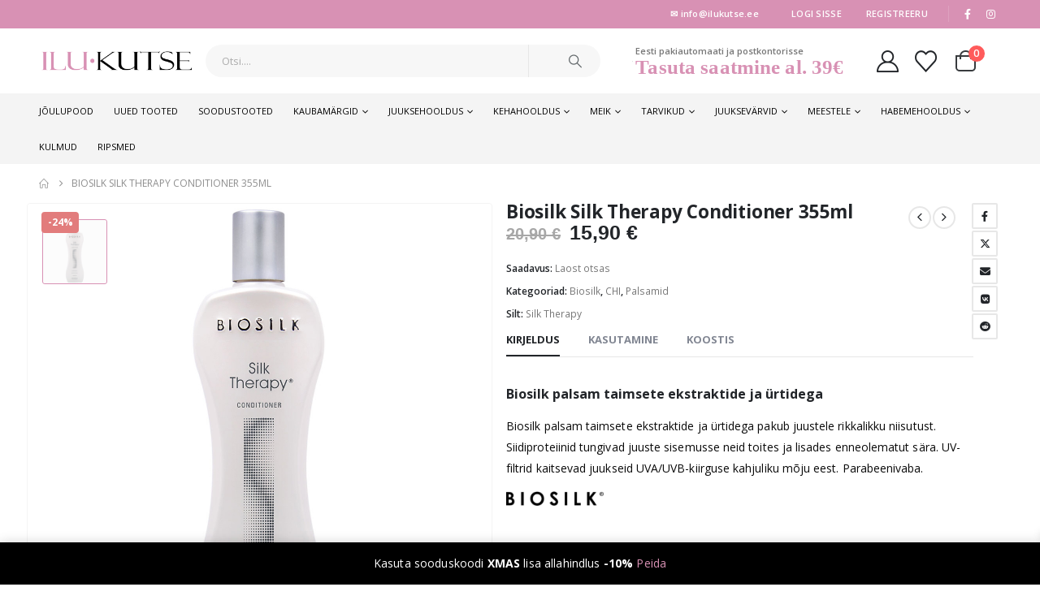

--- FILE ---
content_type: text/html; charset=UTF-8
request_url: https://ilukutse.ee/epood/biosilk-silk-therapy-conditioner-355ml/
body_size: 40864
content:
	<!DOCTYPE html>
	<html class=""  lang="et">
	<head>
		<meta http-equiv="X-UA-Compatible" content="IE=edge" />
		<meta http-equiv="Content-Type" content="text/html; charset=UTF-8" />
		<meta name="viewport" content="width=device-width, initial-scale=1, minimum-scale=1" />

		<link rel="profile" href="https://gmpg.org/xfn/11" />
		<link rel="pingback" href="https://ilukutse.ee/xmlrpc.php" />
						<script>document.documentElement.className = document.documentElement.className + ' yes-js js_active js'</script>
			<meta name='robots' content='index, follow, max-image-preview:large, max-snippet:-1, max-video-preview:-1' />

	<!-- This site is optimized with the Yoast SEO plugin v26.5 - https://yoast.com/wordpress/plugins/seo/ -->
	<title>Biosilk Silk Therapy Conditioner 355ml - IluKutse</title>
	<meta name="description" content="Biosilk palsam taimsete ekstraktide ja ürtidega pakub juustele rikkalikku niisutust. Siidiproteiinid tungivad juuste sisemusse neid toites ja lisades" />
	<link rel="canonical" href="https://ilukutse.ee/epood/biosilk-silk-therapy-conditioner-355ml/" />
	<meta property="og:locale" content="et_EE" />
	<meta property="og:type" content="article" />
	<meta property="og:title" content="Biosilk Silk Therapy Conditioner 355ml - IluKutse" />
	<meta property="og:description" content="Biosilk palsam taimsete ekstraktide ja ürtidega pakub juustele rikkalikku niisutust. Siidiproteiinid tungivad juuste sisemusse neid toites ja lisades" />
	<meta property="og:url" content="https://ilukutse.ee/epood/biosilk-silk-therapy-conditioner-355ml/" />
	<meta property="og:site_name" content="IluKutse" />
	<meta property="article:publisher" content="https://business.facebook.com/IluKutse/" />
	<meta property="article:modified_time" content="2025-11-28T11:00:24+00:00" />
	<meta property="og:image" content="https://ilukutse.ee/wp-content/uploads/2024/01/Biosilk-Silk-Therapy-Conditioner-355ml.jpg" />
	<meta property="og:image:width" content="1000" />
	<meta property="og:image:height" content="1000" />
	<meta property="og:image:type" content="image/jpeg" />
	<meta name="twitter:card" content="summary_large_image" />
	<meta name="twitter:label1" content="Est. reading time" />
	<meta name="twitter:data1" content="1 minut" />
	<script type="application/ld+json" class="yoast-schema-graph">{"@context":"https://schema.org","@graph":[{"@type":"WebPage","@id":"https://ilukutse.ee/epood/biosilk-silk-therapy-conditioner-355ml/","url":"https://ilukutse.ee/epood/biosilk-silk-therapy-conditioner-355ml/","name":"Biosilk Silk Therapy Conditioner 355ml - IluKutse","isPartOf":{"@id":"https://ilukutse.ee/#website"},"primaryImageOfPage":{"@id":"https://ilukutse.ee/epood/biosilk-silk-therapy-conditioner-355ml/#primaryimage"},"image":{"@id":"https://ilukutse.ee/epood/biosilk-silk-therapy-conditioner-355ml/#primaryimage"},"thumbnailUrl":"https://ilukutse.ee/wp-content/uploads/2024/01/Biosilk-Silk-Therapy-Conditioner-355ml.jpg","datePublished":"2020-01-30T20:05:30+00:00","dateModified":"2025-11-28T11:00:24+00:00","description":"Biosilk palsam taimsete ekstraktide ja ürtidega pakub juustele rikkalikku niisutust. Siidiproteiinid tungivad juuste sisemusse neid toites ja lisades","breadcrumb":{"@id":"https://ilukutse.ee/epood/biosilk-silk-therapy-conditioner-355ml/#breadcrumb"},"inLanguage":"et","potentialAction":[{"@type":"ReadAction","target":["https://ilukutse.ee/epood/biosilk-silk-therapy-conditioner-355ml/"]}]},{"@type":"ImageObject","inLanguage":"et","@id":"https://ilukutse.ee/epood/biosilk-silk-therapy-conditioner-355ml/#primaryimage","url":"https://ilukutse.ee/wp-content/uploads/2024/01/Biosilk-Silk-Therapy-Conditioner-355ml.jpg","contentUrl":"https://ilukutse.ee/wp-content/uploads/2024/01/Biosilk-Silk-Therapy-Conditioner-355ml.jpg","width":1000,"height":1000,"caption":"Biosilk palsam taimsete ekstraktide ja ürtidega"},{"@type":"BreadcrumbList","@id":"https://ilukutse.ee/epood/biosilk-silk-therapy-conditioner-355ml/#breadcrumb","itemListElement":[{"@type":"ListItem","position":1,"name":"Avaleht","item":"https://ilukutse.ee/"},{"@type":"ListItem","position":2,"name":"epood","item":"https://ilukutse.ee/epood/"},{"@type":"ListItem","position":3,"name":"Biosilk Silk Therapy Conditioner 355ml"}]},{"@type":"WebSite","@id":"https://ilukutse.ee/#website","url":"https://ilukutse.ee/","name":"IluKutse","description":"","publisher":{"@id":"https://ilukutse.ee/#organization"},"potentialAction":[{"@type":"SearchAction","target":{"@type":"EntryPoint","urlTemplate":"https://ilukutse.ee/?s={search_term_string}"},"query-input":{"@type":"PropertyValueSpecification","valueRequired":true,"valueName":"search_term_string"}}],"inLanguage":"et"},{"@type":"Organization","@id":"https://ilukutse.ee/#organization","name":"Ilukutse.ee","url":"https://ilukutse.ee/","logo":{"@type":"ImageObject","inLanguage":"et","@id":"https://ilukutse.ee/#/schema/logo/image/","url":"https://ilukutse.ee/wp-content/uploads/2021/10/Ilu_Kutse-logo.jpg","contentUrl":"https://ilukutse.ee/wp-content/uploads/2021/10/Ilu_Kutse-logo.jpg","width":100,"height":100,"caption":"Ilukutse.ee"},"image":{"@id":"https://ilukutse.ee/#/schema/logo/image/"},"sameAs":["https://business.facebook.com/IluKutse/","https://www.instagram.com/ilukutse/"]}]}</script>
	<!-- / Yoast SEO plugin. -->


<link rel='dns-prefetch' href='//fonts.googleapis.com' />
<link rel="alternate" type="application/rss+xml" title="IluKutse &raquo; RSS" href="https://ilukutse.ee/feed/" />
<link rel="alternate" type="application/rss+xml" title="IluKutse &raquo; Kommentaaride RSS" href="https://ilukutse.ee/comments/feed/" />
<link rel="alternate" title="oEmbed (JSON)" type="application/json+oembed" href="https://ilukutse.ee/wp-json/oembed/1.0/embed?url=https%3A%2F%2Filukutse.ee%2Fepood%2Fbiosilk-silk-therapy-conditioner-355ml%2F" />
<link rel="alternate" title="oEmbed (XML)" type="text/xml+oembed" href="https://ilukutse.ee/wp-json/oembed/1.0/embed?url=https%3A%2F%2Filukutse.ee%2Fepood%2Fbiosilk-silk-therapy-conditioner-355ml%2F&#038;format=xml" />
		<link rel="shortcut icon" href="//ilukutse.ee/wp-content/uploads/2022/11/cropped-Ilukutse-favicon.png" type="image/x-icon" />
				<link rel="apple-touch-icon" href="//ilukutse.ee/wp-content/uploads/2022/11/cropped-Ilukutse-favicon.png" />
				<link rel="apple-touch-icon" sizes="120x120" href="//ilukutse.ee/wp-content/uploads/2022/11/cropped-Ilukutse-favicon.png" />
				<link rel="apple-touch-icon" sizes="76x76" href="//ilukutse.ee/wp-content/uploads/2022/11/cropped-Ilukutse-favicon.png" />
				<link rel="apple-touch-icon" sizes="152x152" href="//ilukutse.ee/wp-content/uploads/2022/11/cropped-Ilukutse-favicon.png" />
		<style id='wp-img-auto-sizes-contain-inline-css'>
img:is([sizes=auto i],[sizes^="auto," i]){contain-intrinsic-size:3000px 1500px}
/*# sourceURL=wp-img-auto-sizes-contain-inline-css */
</style>
<style id='wp-emoji-styles-inline-css'>

	img.wp-smiley, img.emoji {
		display: inline !important;
		border: none !important;
		box-shadow: none !important;
		height: 1em !important;
		width: 1em !important;
		margin: 0 0.07em !important;
		vertical-align: -0.1em !important;
		background: none !important;
		padding: 0 !important;
	}
/*# sourceURL=wp-emoji-styles-inline-css */
</style>
<link rel='stylesheet' id='wp-block-library-css' href='https://ilukutse.ee/wp-includes/css/dist/block-library/style.min.css?ver=6.9' media='all' />
<style id='wp-block-image-inline-css'>
.wp-block-image>a,.wp-block-image>figure>a{display:inline-block}.wp-block-image img{box-sizing:border-box;height:auto;max-width:100%;vertical-align:bottom}@media not (prefers-reduced-motion){.wp-block-image img.hide{visibility:hidden}.wp-block-image img.show{animation:show-content-image .4s}}.wp-block-image[style*=border-radius] img,.wp-block-image[style*=border-radius]>a{border-radius:inherit}.wp-block-image.has-custom-border img{box-sizing:border-box}.wp-block-image.aligncenter{text-align:center}.wp-block-image.alignfull>a,.wp-block-image.alignwide>a{width:100%}.wp-block-image.alignfull img,.wp-block-image.alignwide img{height:auto;width:100%}.wp-block-image .aligncenter,.wp-block-image .alignleft,.wp-block-image .alignright,.wp-block-image.aligncenter,.wp-block-image.alignleft,.wp-block-image.alignright{display:table}.wp-block-image .aligncenter>figcaption,.wp-block-image .alignleft>figcaption,.wp-block-image .alignright>figcaption,.wp-block-image.aligncenter>figcaption,.wp-block-image.alignleft>figcaption,.wp-block-image.alignright>figcaption{caption-side:bottom;display:table-caption}.wp-block-image .alignleft{float:left;margin:.5em 1em .5em 0}.wp-block-image .alignright{float:right;margin:.5em 0 .5em 1em}.wp-block-image .aligncenter{margin-left:auto;margin-right:auto}.wp-block-image :where(figcaption){margin-bottom:1em;margin-top:.5em}.wp-block-image.is-style-circle-mask img{border-radius:9999px}@supports ((-webkit-mask-image:none) or (mask-image:none)) or (-webkit-mask-image:none){.wp-block-image.is-style-circle-mask img{border-radius:0;-webkit-mask-image:url('data:image/svg+xml;utf8,<svg viewBox="0 0 100 100" xmlns="http://www.w3.org/2000/svg"><circle cx="50" cy="50" r="50"/></svg>');mask-image:url('data:image/svg+xml;utf8,<svg viewBox="0 0 100 100" xmlns="http://www.w3.org/2000/svg"><circle cx="50" cy="50" r="50"/></svg>');mask-mode:alpha;-webkit-mask-position:center;mask-position:center;-webkit-mask-repeat:no-repeat;mask-repeat:no-repeat;-webkit-mask-size:contain;mask-size:contain}}:root :where(.wp-block-image.is-style-rounded img,.wp-block-image .is-style-rounded img){border-radius:9999px}.wp-block-image figure{margin:0}.wp-lightbox-container{display:flex;flex-direction:column;position:relative}.wp-lightbox-container img{cursor:zoom-in}.wp-lightbox-container img:hover+button{opacity:1}.wp-lightbox-container button{align-items:center;backdrop-filter:blur(16px) saturate(180%);background-color:#5a5a5a40;border:none;border-radius:4px;cursor:zoom-in;display:flex;height:20px;justify-content:center;opacity:0;padding:0;position:absolute;right:16px;text-align:center;top:16px;width:20px;z-index:100}@media not (prefers-reduced-motion){.wp-lightbox-container button{transition:opacity .2s ease}}.wp-lightbox-container button:focus-visible{outline:3px auto #5a5a5a40;outline:3px auto -webkit-focus-ring-color;outline-offset:3px}.wp-lightbox-container button:hover{cursor:pointer;opacity:1}.wp-lightbox-container button:focus{opacity:1}.wp-lightbox-container button:focus,.wp-lightbox-container button:hover,.wp-lightbox-container button:not(:hover):not(:active):not(.has-background){background-color:#5a5a5a40;border:none}.wp-lightbox-overlay{box-sizing:border-box;cursor:zoom-out;height:100vh;left:0;overflow:hidden;position:fixed;top:0;visibility:hidden;width:100%;z-index:100000}.wp-lightbox-overlay .close-button{align-items:center;cursor:pointer;display:flex;justify-content:center;min-height:40px;min-width:40px;padding:0;position:absolute;right:calc(env(safe-area-inset-right) + 16px);top:calc(env(safe-area-inset-top) + 16px);z-index:5000000}.wp-lightbox-overlay .close-button:focus,.wp-lightbox-overlay .close-button:hover,.wp-lightbox-overlay .close-button:not(:hover):not(:active):not(.has-background){background:none;border:none}.wp-lightbox-overlay .lightbox-image-container{height:var(--wp--lightbox-container-height);left:50%;overflow:hidden;position:absolute;top:50%;transform:translate(-50%,-50%);transform-origin:top left;width:var(--wp--lightbox-container-width);z-index:9999999999}.wp-lightbox-overlay .wp-block-image{align-items:center;box-sizing:border-box;display:flex;height:100%;justify-content:center;margin:0;position:relative;transform-origin:0 0;width:100%;z-index:3000000}.wp-lightbox-overlay .wp-block-image img{height:var(--wp--lightbox-image-height);min-height:var(--wp--lightbox-image-height);min-width:var(--wp--lightbox-image-width);width:var(--wp--lightbox-image-width)}.wp-lightbox-overlay .wp-block-image figcaption{display:none}.wp-lightbox-overlay button{background:none;border:none}.wp-lightbox-overlay .scrim{background-color:#fff;height:100%;opacity:.9;position:absolute;width:100%;z-index:2000000}.wp-lightbox-overlay.active{visibility:visible}@media not (prefers-reduced-motion){.wp-lightbox-overlay.active{animation:turn-on-visibility .25s both}.wp-lightbox-overlay.active img{animation:turn-on-visibility .35s both}.wp-lightbox-overlay.show-closing-animation:not(.active){animation:turn-off-visibility .35s both}.wp-lightbox-overlay.show-closing-animation:not(.active) img{animation:turn-off-visibility .25s both}.wp-lightbox-overlay.zoom.active{animation:none;opacity:1;visibility:visible}.wp-lightbox-overlay.zoom.active .lightbox-image-container{animation:lightbox-zoom-in .4s}.wp-lightbox-overlay.zoom.active .lightbox-image-container img{animation:none}.wp-lightbox-overlay.zoom.active .scrim{animation:turn-on-visibility .4s forwards}.wp-lightbox-overlay.zoom.show-closing-animation:not(.active){animation:none}.wp-lightbox-overlay.zoom.show-closing-animation:not(.active) .lightbox-image-container{animation:lightbox-zoom-out .4s}.wp-lightbox-overlay.zoom.show-closing-animation:not(.active) .lightbox-image-container img{animation:none}.wp-lightbox-overlay.zoom.show-closing-animation:not(.active) .scrim{animation:turn-off-visibility .4s forwards}}@keyframes show-content-image{0%{visibility:hidden}99%{visibility:hidden}to{visibility:visible}}@keyframes turn-on-visibility{0%{opacity:0}to{opacity:1}}@keyframes turn-off-visibility{0%{opacity:1;visibility:visible}99%{opacity:0;visibility:visible}to{opacity:0;visibility:hidden}}@keyframes lightbox-zoom-in{0%{transform:translate(calc((-100vw + var(--wp--lightbox-scrollbar-width))/2 + var(--wp--lightbox-initial-left-position)),calc(-50vh + var(--wp--lightbox-initial-top-position))) scale(var(--wp--lightbox-scale))}to{transform:translate(-50%,-50%) scale(1)}}@keyframes lightbox-zoom-out{0%{transform:translate(-50%,-50%) scale(1);visibility:visible}99%{visibility:visible}to{transform:translate(calc((-100vw + var(--wp--lightbox-scrollbar-width))/2 + var(--wp--lightbox-initial-left-position)),calc(-50vh + var(--wp--lightbox-initial-top-position))) scale(var(--wp--lightbox-scale));visibility:hidden}}
/*# sourceURL=https://ilukutse.ee/wp-includes/blocks/image/style.min.css */
</style>
<style id='wp-block-image-theme-inline-css'>
:root :where(.wp-block-image figcaption){color:#555;font-size:13px;text-align:center}.is-dark-theme :root :where(.wp-block-image figcaption){color:#ffffffa6}.wp-block-image{margin:0 0 1em}
/*# sourceURL=https://ilukutse.ee/wp-includes/blocks/image/theme.min.css */
</style>
<style id='wp-block-columns-inline-css'>
.wp-block-columns{box-sizing:border-box;display:flex;flex-wrap:wrap!important}@media (min-width:782px){.wp-block-columns{flex-wrap:nowrap!important}}.wp-block-columns{align-items:normal!important}.wp-block-columns.are-vertically-aligned-top{align-items:flex-start}.wp-block-columns.are-vertically-aligned-center{align-items:center}.wp-block-columns.are-vertically-aligned-bottom{align-items:flex-end}@media (max-width:781px){.wp-block-columns:not(.is-not-stacked-on-mobile)>.wp-block-column{flex-basis:100%!important}}@media (min-width:782px){.wp-block-columns:not(.is-not-stacked-on-mobile)>.wp-block-column{flex-basis:0;flex-grow:1}.wp-block-columns:not(.is-not-stacked-on-mobile)>.wp-block-column[style*=flex-basis]{flex-grow:0}}.wp-block-columns.is-not-stacked-on-mobile{flex-wrap:nowrap!important}.wp-block-columns.is-not-stacked-on-mobile>.wp-block-column{flex-basis:0;flex-grow:1}.wp-block-columns.is-not-stacked-on-mobile>.wp-block-column[style*=flex-basis]{flex-grow:0}:where(.wp-block-columns){margin-bottom:1.75em}:where(.wp-block-columns.has-background){padding:1.25em 2.375em}.wp-block-column{flex-grow:1;min-width:0;overflow-wrap:break-word;word-break:break-word}.wp-block-column.is-vertically-aligned-top{align-self:flex-start}.wp-block-column.is-vertically-aligned-center{align-self:center}.wp-block-column.is-vertically-aligned-bottom{align-self:flex-end}.wp-block-column.is-vertically-aligned-stretch{align-self:stretch}.wp-block-column.is-vertically-aligned-bottom,.wp-block-column.is-vertically-aligned-center,.wp-block-column.is-vertically-aligned-top{width:100%}
/*# sourceURL=https://ilukutse.ee/wp-includes/blocks/columns/style.min.css */
</style>
<style id='wp-block-paragraph-inline-css'>
.is-small-text{font-size:.875em}.is-regular-text{font-size:1em}.is-large-text{font-size:2.25em}.is-larger-text{font-size:3em}.has-drop-cap:not(:focus):first-letter{float:left;font-size:8.4em;font-style:normal;font-weight:100;line-height:.68;margin:.05em .1em 0 0;text-transform:uppercase}body.rtl .has-drop-cap:not(:focus):first-letter{float:none;margin-left:.1em}p.has-drop-cap.has-background{overflow:hidden}:root :where(p.has-background){padding:1.25em 2.375em}:where(p.has-text-color:not(.has-link-color)) a{color:inherit}p.has-text-align-left[style*="writing-mode:vertical-lr"],p.has-text-align-right[style*="writing-mode:vertical-rl"]{rotate:180deg}
/*# sourceURL=https://ilukutse.ee/wp-includes/blocks/paragraph/style.min.css */
</style>
<style id='global-styles-inline-css'>
:root{--wp--preset--aspect-ratio--square: 1;--wp--preset--aspect-ratio--4-3: 4/3;--wp--preset--aspect-ratio--3-4: 3/4;--wp--preset--aspect-ratio--3-2: 3/2;--wp--preset--aspect-ratio--2-3: 2/3;--wp--preset--aspect-ratio--16-9: 16/9;--wp--preset--aspect-ratio--9-16: 9/16;--wp--preset--color--black: #000000;--wp--preset--color--cyan-bluish-gray: #abb8c3;--wp--preset--color--white: #ffffff;--wp--preset--color--pale-pink: #f78da7;--wp--preset--color--vivid-red: #cf2e2e;--wp--preset--color--luminous-vivid-orange: #ff6900;--wp--preset--color--luminous-vivid-amber: #fcb900;--wp--preset--color--light-green-cyan: #7bdcb5;--wp--preset--color--vivid-green-cyan: #00d084;--wp--preset--color--pale-cyan-blue: #8ed1fc;--wp--preset--color--vivid-cyan-blue: #0693e3;--wp--preset--color--vivid-purple: #9b51e0;--wp--preset--color--primary: var(--porto-primary-color);--wp--preset--color--secondary: var(--porto-secondary-color);--wp--preset--color--tertiary: var(--porto-tertiary-color);--wp--preset--color--quaternary: var(--porto-quaternary-color);--wp--preset--color--dark: var(--porto-dark-color);--wp--preset--color--light: var(--porto-light-color);--wp--preset--color--primary-hover: var(--porto-primary-light-5);--wp--preset--gradient--vivid-cyan-blue-to-vivid-purple: linear-gradient(135deg,rgb(6,147,227) 0%,rgb(155,81,224) 100%);--wp--preset--gradient--light-green-cyan-to-vivid-green-cyan: linear-gradient(135deg,rgb(122,220,180) 0%,rgb(0,208,130) 100%);--wp--preset--gradient--luminous-vivid-amber-to-luminous-vivid-orange: linear-gradient(135deg,rgb(252,185,0) 0%,rgb(255,105,0) 100%);--wp--preset--gradient--luminous-vivid-orange-to-vivid-red: linear-gradient(135deg,rgb(255,105,0) 0%,rgb(207,46,46) 100%);--wp--preset--gradient--very-light-gray-to-cyan-bluish-gray: linear-gradient(135deg,rgb(238,238,238) 0%,rgb(169,184,195) 100%);--wp--preset--gradient--cool-to-warm-spectrum: linear-gradient(135deg,rgb(74,234,220) 0%,rgb(151,120,209) 20%,rgb(207,42,186) 40%,rgb(238,44,130) 60%,rgb(251,105,98) 80%,rgb(254,248,76) 100%);--wp--preset--gradient--blush-light-purple: linear-gradient(135deg,rgb(255,206,236) 0%,rgb(152,150,240) 100%);--wp--preset--gradient--blush-bordeaux: linear-gradient(135deg,rgb(254,205,165) 0%,rgb(254,45,45) 50%,rgb(107,0,62) 100%);--wp--preset--gradient--luminous-dusk: linear-gradient(135deg,rgb(255,203,112) 0%,rgb(199,81,192) 50%,rgb(65,88,208) 100%);--wp--preset--gradient--pale-ocean: linear-gradient(135deg,rgb(255,245,203) 0%,rgb(182,227,212) 50%,rgb(51,167,181) 100%);--wp--preset--gradient--electric-grass: linear-gradient(135deg,rgb(202,248,128) 0%,rgb(113,206,126) 100%);--wp--preset--gradient--midnight: linear-gradient(135deg,rgb(2,3,129) 0%,rgb(40,116,252) 100%);--wp--preset--font-size--small: 13px;--wp--preset--font-size--medium: 20px;--wp--preset--font-size--large: 36px;--wp--preset--font-size--x-large: 42px;--wp--preset--spacing--20: 0.44rem;--wp--preset--spacing--30: 0.67rem;--wp--preset--spacing--40: 1rem;--wp--preset--spacing--50: 1.5rem;--wp--preset--spacing--60: 2.25rem;--wp--preset--spacing--70: 3.38rem;--wp--preset--spacing--80: 5.06rem;--wp--preset--shadow--natural: 6px 6px 9px rgba(0, 0, 0, 0.2);--wp--preset--shadow--deep: 12px 12px 50px rgba(0, 0, 0, 0.4);--wp--preset--shadow--sharp: 6px 6px 0px rgba(0, 0, 0, 0.2);--wp--preset--shadow--outlined: 6px 6px 0px -3px rgb(255, 255, 255), 6px 6px rgb(0, 0, 0);--wp--preset--shadow--crisp: 6px 6px 0px rgb(0, 0, 0);}:where(.is-layout-flex){gap: 0.5em;}:where(.is-layout-grid){gap: 0.5em;}body .is-layout-flex{display: flex;}.is-layout-flex{flex-wrap: wrap;align-items: center;}.is-layout-flex > :is(*, div){margin: 0;}body .is-layout-grid{display: grid;}.is-layout-grid > :is(*, div){margin: 0;}:where(.wp-block-columns.is-layout-flex){gap: 2em;}:where(.wp-block-columns.is-layout-grid){gap: 2em;}:where(.wp-block-post-template.is-layout-flex){gap: 1.25em;}:where(.wp-block-post-template.is-layout-grid){gap: 1.25em;}.has-black-color{color: var(--wp--preset--color--black) !important;}.has-cyan-bluish-gray-color{color: var(--wp--preset--color--cyan-bluish-gray) !important;}.has-white-color{color: var(--wp--preset--color--white) !important;}.has-pale-pink-color{color: var(--wp--preset--color--pale-pink) !important;}.has-vivid-red-color{color: var(--wp--preset--color--vivid-red) !important;}.has-luminous-vivid-orange-color{color: var(--wp--preset--color--luminous-vivid-orange) !important;}.has-luminous-vivid-amber-color{color: var(--wp--preset--color--luminous-vivid-amber) !important;}.has-light-green-cyan-color{color: var(--wp--preset--color--light-green-cyan) !important;}.has-vivid-green-cyan-color{color: var(--wp--preset--color--vivid-green-cyan) !important;}.has-pale-cyan-blue-color{color: var(--wp--preset--color--pale-cyan-blue) !important;}.has-vivid-cyan-blue-color{color: var(--wp--preset--color--vivid-cyan-blue) !important;}.has-vivid-purple-color{color: var(--wp--preset--color--vivid-purple) !important;}.has-black-background-color{background-color: var(--wp--preset--color--black) !important;}.has-cyan-bluish-gray-background-color{background-color: var(--wp--preset--color--cyan-bluish-gray) !important;}.has-white-background-color{background-color: var(--wp--preset--color--white) !important;}.has-pale-pink-background-color{background-color: var(--wp--preset--color--pale-pink) !important;}.has-vivid-red-background-color{background-color: var(--wp--preset--color--vivid-red) !important;}.has-luminous-vivid-orange-background-color{background-color: var(--wp--preset--color--luminous-vivid-orange) !important;}.has-luminous-vivid-amber-background-color{background-color: var(--wp--preset--color--luminous-vivid-amber) !important;}.has-light-green-cyan-background-color{background-color: var(--wp--preset--color--light-green-cyan) !important;}.has-vivid-green-cyan-background-color{background-color: var(--wp--preset--color--vivid-green-cyan) !important;}.has-pale-cyan-blue-background-color{background-color: var(--wp--preset--color--pale-cyan-blue) !important;}.has-vivid-cyan-blue-background-color{background-color: var(--wp--preset--color--vivid-cyan-blue) !important;}.has-vivid-purple-background-color{background-color: var(--wp--preset--color--vivid-purple) !important;}.has-black-border-color{border-color: var(--wp--preset--color--black) !important;}.has-cyan-bluish-gray-border-color{border-color: var(--wp--preset--color--cyan-bluish-gray) !important;}.has-white-border-color{border-color: var(--wp--preset--color--white) !important;}.has-pale-pink-border-color{border-color: var(--wp--preset--color--pale-pink) !important;}.has-vivid-red-border-color{border-color: var(--wp--preset--color--vivid-red) !important;}.has-luminous-vivid-orange-border-color{border-color: var(--wp--preset--color--luminous-vivid-orange) !important;}.has-luminous-vivid-amber-border-color{border-color: var(--wp--preset--color--luminous-vivid-amber) !important;}.has-light-green-cyan-border-color{border-color: var(--wp--preset--color--light-green-cyan) !important;}.has-vivid-green-cyan-border-color{border-color: var(--wp--preset--color--vivid-green-cyan) !important;}.has-pale-cyan-blue-border-color{border-color: var(--wp--preset--color--pale-cyan-blue) !important;}.has-vivid-cyan-blue-border-color{border-color: var(--wp--preset--color--vivid-cyan-blue) !important;}.has-vivid-purple-border-color{border-color: var(--wp--preset--color--vivid-purple) !important;}.has-vivid-cyan-blue-to-vivid-purple-gradient-background{background: var(--wp--preset--gradient--vivid-cyan-blue-to-vivid-purple) !important;}.has-light-green-cyan-to-vivid-green-cyan-gradient-background{background: var(--wp--preset--gradient--light-green-cyan-to-vivid-green-cyan) !important;}.has-luminous-vivid-amber-to-luminous-vivid-orange-gradient-background{background: var(--wp--preset--gradient--luminous-vivid-amber-to-luminous-vivid-orange) !important;}.has-luminous-vivid-orange-to-vivid-red-gradient-background{background: var(--wp--preset--gradient--luminous-vivid-orange-to-vivid-red) !important;}.has-very-light-gray-to-cyan-bluish-gray-gradient-background{background: var(--wp--preset--gradient--very-light-gray-to-cyan-bluish-gray) !important;}.has-cool-to-warm-spectrum-gradient-background{background: var(--wp--preset--gradient--cool-to-warm-spectrum) !important;}.has-blush-light-purple-gradient-background{background: var(--wp--preset--gradient--blush-light-purple) !important;}.has-blush-bordeaux-gradient-background{background: var(--wp--preset--gradient--blush-bordeaux) !important;}.has-luminous-dusk-gradient-background{background: var(--wp--preset--gradient--luminous-dusk) !important;}.has-pale-ocean-gradient-background{background: var(--wp--preset--gradient--pale-ocean) !important;}.has-electric-grass-gradient-background{background: var(--wp--preset--gradient--electric-grass) !important;}.has-midnight-gradient-background{background: var(--wp--preset--gradient--midnight) !important;}.has-small-font-size{font-size: var(--wp--preset--font-size--small) !important;}.has-medium-font-size{font-size: var(--wp--preset--font-size--medium) !important;}.has-large-font-size{font-size: var(--wp--preset--font-size--large) !important;}.has-x-large-font-size{font-size: var(--wp--preset--font-size--x-large) !important;}
:where(.wp-block-columns.is-layout-flex){gap: 2em;}:where(.wp-block-columns.is-layout-grid){gap: 2em;}
/*# sourceURL=global-styles-inline-css */
</style>
<style id='core-block-supports-inline-css'>
.wp-container-core-columns-is-layout-9d6595d7{flex-wrap:nowrap;}
/*# sourceURL=core-block-supports-inline-css */
</style>

<style id='classic-theme-styles-inline-css'>
/*! This file is auto-generated */
.wp-block-button__link{color:#fff;background-color:#32373c;border-radius:9999px;box-shadow:none;text-decoration:none;padding:calc(.667em + 2px) calc(1.333em + 2px);font-size:1.125em}.wp-block-file__button{background:#32373c;color:#fff;text-decoration:none}
/*# sourceURL=/wp-includes/css/classic-themes.min.css */
</style>
<link rel='stylesheet' id='view-style-css' href='https://ilukutse.ee/wp-content/plugins/free-shipping-badge/view/fsb_badge_style.css?ver=6.9' media='all' />
<link rel='stylesheet' id='photoswipe-css' href='https://ilukutse.ee/wp-content/plugins/woocommerce/assets/css/photoswipe/photoswipe.min.css?ver=10.3.5' media='all' />
<link rel='stylesheet' id='photoswipe-default-skin-css' href='https://ilukutse.ee/wp-content/plugins/woocommerce/assets/css/photoswipe/default-skin/default-skin.min.css?ver=10.3.5' media='all' />
<style id='woocommerce-inline-inline-css'>
.woocommerce form .form-row .required { visibility: visible; }
/*# sourceURL=woocommerce-inline-inline-css */
</style>
<link rel='stylesheet' id='montonio-style-css' href='https://ilukutse.ee/wp-content/plugins/montonio-for-woocommerce/assets/css/montonio-style.css?ver=9.2.2' media='all' />
<link rel='stylesheet' id='dashicons-css' href='https://ilukutse.ee/wp-includes/css/dashicons.min.css?ver=6.9' media='all' />
<style id='dashicons-inline-css'>
[data-font="Dashicons"]:before {font-family: 'Dashicons' !important;content: attr(data-icon) !important;speak: none !important;font-weight: normal !important;font-variant: normal !important;text-transform: none !important;line-height: 1 !important;font-style: normal !important;-webkit-font-smoothing: antialiased !important;-moz-osx-font-smoothing: grayscale !important;}
/*# sourceURL=dashicons-inline-css */
</style>
<link rel='stylesheet' id='cfvsw_swatches_product-css' href='https://ilukutse.ee/wp-content/plugins/variation-swatches-woo/assets/css/swatches.css?ver=1.0.13' media='all' />
<style id='cfvsw_swatches_product-inline-css'>
.cfvsw-tooltip{background:#000000;color:#d891b4;} .cfvsw-tooltip:before{background:#000000;}:root {--cfvsw-swatches-font-size: 11px;--cfvsw-swatches-border-color: #000000;--cfvsw-swatches-border-color-hover: #00000080;--cfvsw-swatches-border-width: 1px;--cfvsw-swatches-label-font-size: 11px;--cfvsw-swatches-tooltip-font-size: 12px;}
/*# sourceURL=cfvsw_swatches_product-inline-css */
</style>
<link rel='stylesheet' id='jquery-selectBox-css' href='https://ilukutse.ee/wp-content/plugins/yith-woocommerce-wishlist/assets/css/jquery.selectBox.css?ver=1.2.0' media='all' />
<link rel='stylesheet' id='woocommerce_prettyPhoto_css-css' href='//ilukutse.ee/wp-content/plugins/woocommerce/assets/css/prettyPhoto.css?ver=3.1.6' media='all' />
<link rel='stylesheet' id='yith-wcwl-main-css' href='https://ilukutse.ee/wp-content/plugins/yith-woocommerce-wishlist/assets/css/style.css?ver=4.11.0' media='all' />
<style id='yith-wcwl-main-inline-css'>
 :root { --add-to-wishlist-icon-color: #222529; --added-to-wishlist-icon-color: #e27c7c; --color-add-to-wishlist-background: #333333; --color-add-to-wishlist-text: #FFFFFF; --color-add-to-wishlist-border: #333333; --color-add-to-wishlist-background-hover: #333333; --color-add-to-wishlist-text-hover: #FFFFFF; --color-add-to-wishlist-border-hover: #333333; --rounded-corners-radius: 16px; --color-add-to-cart-background: #333333; --color-add-to-cart-text: #FFFFFF; --color-add-to-cart-border: #333333; --color-add-to-cart-background-hover: #4F4F4F; --color-add-to-cart-text-hover: #FFFFFF; --color-add-to-cart-border-hover: #4F4F4F; --add-to-cart-rounded-corners-radius: 16px; --color-button-style-1-background: #333333; --color-button-style-1-text: #FFFFFF; --color-button-style-1-border: #333333; --color-button-style-1-background-hover: #4F4F4F; --color-button-style-1-text-hover: #FFFFFF; --color-button-style-1-border-hover: #4F4F4F; --color-button-style-2-background: #333333; --color-button-style-2-text: #FFFFFF; --color-button-style-2-border: #333333; --color-button-style-2-background-hover: #4F4F4F; --color-button-style-2-text-hover: #FFFFFF; --color-button-style-2-border-hover: #4F4F4F; --color-wishlist-table-background: #FFFFFF; --color-wishlist-table-text: #6d6c6c; --color-wishlist-table-border: #FFFFFF; --color-headers-background: #F4F4F4; --color-share-button-color: #FFFFFF; --color-share-button-color-hover: #FFFFFF; --color-fb-button-background: #39599E; --color-fb-button-background-hover: #595A5A; --color-tw-button-background: #45AFE2; --color-tw-button-background-hover: #595A5A; --color-pr-button-background: #AB2E31; --color-pr-button-background-hover: #595A5A; --color-em-button-background: #FBB102; --color-em-button-background-hover: #595A5A; --color-wa-button-background: #00A901; --color-wa-button-background-hover: #595A5A; --feedback-duration: 3s } 
 :root { --add-to-wishlist-icon-color: #222529; --added-to-wishlist-icon-color: #e27c7c; --color-add-to-wishlist-background: #333333; --color-add-to-wishlist-text: #FFFFFF; --color-add-to-wishlist-border: #333333; --color-add-to-wishlist-background-hover: #333333; --color-add-to-wishlist-text-hover: #FFFFFF; --color-add-to-wishlist-border-hover: #333333; --rounded-corners-radius: 16px; --color-add-to-cart-background: #333333; --color-add-to-cart-text: #FFFFFF; --color-add-to-cart-border: #333333; --color-add-to-cart-background-hover: #4F4F4F; --color-add-to-cart-text-hover: #FFFFFF; --color-add-to-cart-border-hover: #4F4F4F; --add-to-cart-rounded-corners-radius: 16px; --color-button-style-1-background: #333333; --color-button-style-1-text: #FFFFFF; --color-button-style-1-border: #333333; --color-button-style-1-background-hover: #4F4F4F; --color-button-style-1-text-hover: #FFFFFF; --color-button-style-1-border-hover: #4F4F4F; --color-button-style-2-background: #333333; --color-button-style-2-text: #FFFFFF; --color-button-style-2-border: #333333; --color-button-style-2-background-hover: #4F4F4F; --color-button-style-2-text-hover: #FFFFFF; --color-button-style-2-border-hover: #4F4F4F; --color-wishlist-table-background: #FFFFFF; --color-wishlist-table-text: #6d6c6c; --color-wishlist-table-border: #FFFFFF; --color-headers-background: #F4F4F4; --color-share-button-color: #FFFFFF; --color-share-button-color-hover: #FFFFFF; --color-fb-button-background: #39599E; --color-fb-button-background-hover: #595A5A; --color-tw-button-background: #45AFE2; --color-tw-button-background-hover: #595A5A; --color-pr-button-background: #AB2E31; --color-pr-button-background-hover: #595A5A; --color-em-button-background: #FBB102; --color-em-button-background-hover: #595A5A; --color-wa-button-background: #00A901; --color-wa-button-background-hover: #595A5A; --feedback-duration: 3s } 
/*# sourceURL=yith-wcwl-main-inline-css */
</style>
<link rel='stylesheet' id='brands-styles-css' href='https://ilukutse.ee/wp-content/plugins/woocommerce/assets/css/brands.css?ver=10.3.5' media='all' />
<link rel='stylesheet' id='xoo-wsc-fonts-css' href='https://ilukutse.ee/wp-content/plugins/side-cart-woocommerce/assets/css/xoo-wsc-fonts.css?ver=2.7.2' media='all' />
<link rel='stylesheet' id='xoo-wsc-style-css' href='https://ilukutse.ee/wp-content/plugins/side-cart-woocommerce/assets/css/xoo-wsc-style.css?ver=2.7.2' media='all' />
<style id='xoo-wsc-style-inline-css'>
a.xoo-wsc-ft-btn:nth-child(3){
		grid-column: 1/-1;
	}


 

.xoo-wsc-footer{
	background-color: #ffffff;
	color: #000000;
	padding: 10px 20px;
	box-shadow: 0 -5px 10px #0000001a;
}

.xoo-wsc-footer, .xoo-wsc-footer a, .xoo-wsc-footer .amount{
	font-size: 15px;
}

.xoo-wsc-btn .amount{
	color: #000000}

.xoo-wsc-btn:hover .amount{
	color: #000000;
}

.xoo-wsc-ft-buttons-cont{
	grid-template-columns: 2fr 2fr;
}

.xoo-wsc-basket{
	bottom: 45px;
	right: 0px;
	background-color: #ffffff;
	color: #000000;
	box-shadow: 0 1px 4px 0;
	border-radius: 14px;
	display: none;
	width: 40px;
	height: 40px;
}


.xoo-wsc-bki{
	font-size: 25px}

.xoo-wsc-items-count{
	top: -9px;
	left: -8px;
}

.xoo-wsc-items-count, .xoo-wsch-items-count{
	background-color: #dd3333;
	color: #ffffff;
}

.xoo-wsc-container, .xoo-wsc-slider{
	max-width: 320px;
	right: -320px;
	top: 0;bottom: 0;
	bottom: 0;
	font-family: }


.xoo-wsc-cart-active .xoo-wsc-container, .xoo-wsc-slider-active .xoo-wsc-slider{
	right: 0;
}


.xoo-wsc-cart-active .xoo-wsc-basket{
	right: 320px;
}

.xoo-wsc-slider{
	right: -320px;
}

span.xoo-wsch-close {
    font-size: 20px;
}

	.xoo-wsch-top{
		justify-content: center;
	}
	span.xoo-wsch-close {
	    right: 10px;
	}

.xoo-wsch-text{
	font-size: 15px;
}

.xoo-wsc-header{
	color: #000000;
	background-color: #ffffff;
	border-bottom: 2px solid #eee;
	padding: 15px 15px;
}


.xoo-wsc-body{
	background-color: #ffffff;
}

.xoo-wsc-products:not(.xoo-wsc-pattern-card), .xoo-wsc-products:not(.xoo-wsc-pattern-card) span.amount, .xoo-wsc-products:not(.xoo-wsc-pattern-card) a{
	font-size: 14px;
	color: #000000;
}

.xoo-wsc-products:not(.xoo-wsc-pattern-card) .xoo-wsc-product{
	padding: 20px 15px;
	margin: 0;
	border-radius: 0px;
	box-shadow: 0 0;
	background-color: transparent;
}

.xoo-wsc-sum-col{
	justify-content: center;
}


/** Shortcode **/
.xoo-wsc-sc-count{
	background-color: #000000;
	color: #ffffff;
}

.xoo-wsc-sc-bki{
	font-size: 28px;
	color: #000000;
}
.xoo-wsc-sc-cont{
	color: #000000;
}


.xoo-wsc-product dl.variation {
	display: block;
}


.xoo-wsc-product-cont{
	padding: 10px 10px;
}

.xoo-wsc-products:not(.xoo-wsc-pattern-card) .xoo-wsc-img-col{
	width: 30%;
}

.xoo-wsc-pattern-card .xoo-wsc-img-col img{
	max-width: 100%;
	height: auto;
}

.xoo-wsc-products:not(.xoo-wsc-pattern-card) .xoo-wsc-sum-col{
	width: 70%;
}

.xoo-wsc-pattern-card .xoo-wsc-product-cont{
	width: 50% 
}

@media only screen and (max-width: 600px) {
	.xoo-wsc-pattern-card .xoo-wsc-product-cont  {
		width: 50%;
	}
}


.xoo-wsc-pattern-card .xoo-wsc-product{
	border: 0;
	box-shadow: 0px 10px 15px -12px #0000001a;
}


.xoo-wsc-sm-front{
	background-color: #eee;
}
.xoo-wsc-pattern-card, .xoo-wsc-sm-front{
	border-bottom-left-radius: 5px;
	border-bottom-right-radius: 5px;
}
.xoo-wsc-pattern-card, .xoo-wsc-img-col img, .xoo-wsc-img-col, .xoo-wsc-sm-back-cont{
	border-top-left-radius: 5px;
	border-top-right-radius: 5px;
}
.xoo-wsc-sm-back{
	background-color: #fff;
}
.xoo-wsc-pattern-card, .xoo-wsc-pattern-card a, .xoo-wsc-pattern-card .amount{
	font-size: 14px;
}

.xoo-wsc-sm-front, .xoo-wsc-sm-front a, .xoo-wsc-sm-front .amount{
	color: #000;
}

.xoo-wsc-sm-back, .xoo-wsc-sm-back a, .xoo-wsc-sm-back .amount{
	color: #000;
}


.magictime {
    animation-duration: 0.5s;
}



span.xoo-wsch-items-count{
	height: 20px;
	line-height: 20px;
	width: 20px;
}

span.xoo-wsch-icon{
	font-size: 30px
}

.xoo-wsc-smr-del{
	font-size: 14px
}
/*# sourceURL=xoo-wsc-style-inline-css */
</style>
<link rel='stylesheet' id='newsletter-css' href='https://ilukutse.ee/wp-content/plugins/newsletter/style.css?ver=9.0.9' media='all' />
<link rel='stylesheet' id='porto-css-vars-css' href='https://ilukutse.ee/wp-content/uploads/porto_styles/theme_css_vars.css?ver=7.7.1' media='all' />
<link rel='stylesheet' id='porto-google-fonts-css' href='//fonts.googleapis.com/css?family=Open+Sans%3A400%2C500%2C600%2C700%2C800%7CShadows+Into+Light%3A400%2C700%7CPlayfair+Display%3A400%2C700%7CArial%2C+Helvetica%2C+sans-serif%3A400%2C600%2C700%7COswald%3A400%2C600%2C700&#038;ver=6.9' media='all' />
<link rel='stylesheet' id='bootstrap-css' href='https://ilukutse.ee/wp-content/uploads/porto_styles/bootstrap.css?ver=7.7.1' media='all' />
<link rel='stylesheet' id='porto-plugins-css' href='https://ilukutse.ee/wp-content/themes/porto/css/plugins.css?ver=7.7.1' media='all' />
<link rel='stylesheet' id='porto-theme-css' href='https://ilukutse.ee/wp-content/themes/porto/css/theme.css?ver=7.7.1' media='all' />
<link rel='stylesheet' id='porto-blog-legacy-css' href='https://ilukutse.ee/wp-content/themes/porto/css/part/blog-legacy.css?ver=7.7.1' media='all' />
<link rel='stylesheet' id='porto-side-menu-css' href='https://ilukutse.ee/wp-content/themes/porto/css/part/side-accordion.css?ver=7.7.1' media='all' />
<link rel='stylesheet' id='porto-header-shop-css' href='https://ilukutse.ee/wp-content/themes/porto/css/part/header-shop.css?ver=7.7.1' media='all' />
<link rel='stylesheet' id='porto-header-legacy-css' href='https://ilukutse.ee/wp-content/themes/porto/css/part/header-legacy.css?ver=7.7.1' media='all' />
<link rel='stylesheet' id='porto-footer-legacy-css' href='https://ilukutse.ee/wp-content/themes/porto/css/part/footer-legacy.css?ver=7.7.1' media='all' />
<link rel='stylesheet' id='porto-side-nav-panel-css' href='https://ilukutse.ee/wp-content/themes/porto/css/part/side-nav-panel.css?ver=7.7.1' media='all' />
<link rel='stylesheet' id='porto-media-mobile-sidebar-css' href='https://ilukutse.ee/wp-content/themes/porto/css/part/media-mobile-sidebar.css?ver=7.7.1' media='(max-width:991px)' />
<link rel='stylesheet' id='porto-shortcodes-css' href='https://ilukutse.ee/wp-content/uploads/porto_styles/shortcodes.css?ver=7.7.1' media='all' />
<link rel='stylesheet' id='porto-theme-shop-css' href='https://ilukutse.ee/wp-content/themes/porto/css/theme_shop.css?ver=7.7.1' media='all' />
<link rel='stylesheet' id='porto-only-product-css' href='https://ilukutse.ee/wp-content/themes/porto/css/part/only-product.css?ver=7.7.1' media='all' />
<link rel='stylesheet' id='porto-shop-legacy-css' href='https://ilukutse.ee/wp-content/themes/porto/css/part/shop-legacy.css?ver=7.7.1' media='all' />
<link rel='stylesheet' id='porto-shop-sidebar-base-css' href='https://ilukutse.ee/wp-content/themes/porto/css/part/shop-sidebar-base.css?ver=7.7.1' media='all' />
<link rel='stylesheet' id='porto-theme-elementor-css' href='https://ilukutse.ee/wp-content/themes/porto/css/theme_elementor.css?ver=7.7.1' media='all' />
<link rel='stylesheet' id='porto-theme-radius-css' href='https://ilukutse.ee/wp-content/themes/porto/css/theme_radius.css?ver=7.7.1' media='all' />
<link rel='stylesheet' id='porto-dynamic-style-css' href='https://ilukutse.ee/wp-content/uploads/porto_styles/dynamic_style.css?ver=7.7.1' media='all' />
<link rel='stylesheet' id='porto-type-builder-css' href='https://ilukutse.ee/wp-content/plugins/porto-functionality/builders/assets/type-builder.css?ver=3.7.2' media='all' />
<link rel='stylesheet' id='porto-account-login-style-css' href='https://ilukutse.ee/wp-content/themes/porto/css/theme/shop/login-style/account-login.css?ver=7.7.1' media='all' />
<link rel='stylesheet' id='porto-theme-woopage-css' href='https://ilukutse.ee/wp-content/themes/porto/css/theme/shop/other/woopage.css?ver=7.7.1' media='all' />
<link rel='stylesheet' id='porto-sp-skeleton-css' href='https://ilukutse.ee/wp-content/themes/porto/css/theme/shop/single-product/skeleton.css?ver=7.7.1' media='all' />
<link rel='stylesheet' id='porto-sp-layout-css' href='https://ilukutse.ee/wp-content/themes/porto/css/theme/shop/single-product/full_width.css?ver=7.7.1' media='all' />
<link rel='stylesheet' id='porto-style-css' href='https://ilukutse.ee/wp-content/themes/porto/style.css?ver=7.7.1' media='all' />
<style id='porto-style-inline-css'>
.side-header-narrow-bar-logo{max-width:190px}.loading-overlay-showing > .loading-overlay{opacity:1;visibility:visible;transition-delay:0}.loading-overlay{transition:visibility 0s ease-in-out 0.5s,opacity 0.5s ease-in-out;position:absolute;bottom:0;left:0;opacity:0;right:0;top:0;visibility:hidden}.loading-overlay .loader{display:inline-block;border:2px solid transparent;width:40px;height:40px;-webkit-animation:spin 0.75s infinite linear;animation:spin 0.75s infinite linear;border-image:none;border-radius:50%;vertical-align:middle;position:absolute;margin:auto;left:0;right:0;top:0;bottom:0;z-index:2;border-top-color:var(--porto-primary-color)}.loading-overlay .loader:before{content:"";display:inline-block;border:inherit;width:inherit;height:inherit;-webkit-animation:spin 1.5s infinite ease;animation:spin 1.5s infinite ease;border-radius:inherit;position:absolute;left:-2px;top:-2px;border-top-color:inherit}body > .loading-overlay{position:fixed;z-index:999999}@media (min-width:992px){}.page-top ul.breadcrumb > li.home{display:inline-block}.page-top ul.breadcrumb > li.home a{position:relative;width:1em;text-indent:-9999px}.page-top ul.breadcrumb > li.home a:after{content:"\e883";font-family:'porto';float:left;text-indent:0}.product-images .img-thumbnail .inner,.product-images .img-thumbnail .inner img{-webkit-transform:none;transform:none}.sticky-product{position:fixed;top:0;left:0;width:100%;z-index:1001;background-color:#fff;box-shadow:0 3px 5px rgba(0,0,0,0.08);padding:15px 0}.sticky-product.pos-bottom{top:auto;bottom:var(--porto-icon-menus-mobile,0);box-shadow:0 -3px 5px rgba(0,0,0,0.08)}.sticky-product .container{display:-ms-flexbox;display:flex;-ms-flex-align:center;align-items:center;-ms-flex-wrap:wrap;flex-wrap:wrap}.sticky-product .sticky-image{max-width:60px;margin-right:15px}.sticky-product .add-to-cart{-ms-flex:1;flex:1;text-align:right;margin-top:5px}.sticky-product .product-name{font-size:16px;font-weight:600;line-height:inherit;margin-bottom:0}.sticky-product .sticky-detail{line-height:1.5;display:-ms-flexbox;display:flex}.sticky-product .star-rating{margin:5px 15px;font-size:1em}.sticky-product .availability{padding-top:2px}.sticky-product .sticky-detail .price{font-family:Open Sans,Open Sans,sans-serif;font-weight:400;margin-bottom:0;font-size:1.3em;line-height:1.5}.sticky-product.pos-top:not(.hide){top:0;opacity:1;visibility:visible;transform:translate3d( 0,0,0 )}.sticky-product.pos-top.scroll-down{opacity:0 !important;visibility:hidden;transform:translate3d( 0,-100%,0 )}.sticky-product.sticky-ready{transition:left .3s,visibility 0.3s,opacity 0.3s,transform 0.3s,top 0.3s ease}.sticky-product .quantity.extra-type{display:none}@media (min-width:992px){body.single-product .sticky-product .container{padding-left:calc(var(--porto-grid-gutter-width) / 2);padding-right:calc(var(--porto-grid-gutter-width) / 2)}}.sticky-product .container{padding-left:var(--porto-fluid-spacing);padding-right:var(--porto-fluid-spacing)}@media (max-width:768px){.sticky-product .sticky-image,.sticky-product .sticky-detail,.sticky-product{display:none}.sticky-product.show-mobile{display:block;padding-top:10px;padding-bottom:10px}.sticky-product.show-mobile .add-to-cart{margin-top:0}.sticky-product.show-mobile .single_add_to_cart_button{margin:0;width:100%}}#header.sticky-header .main-menu > li.menu-item > a,#header.sticky-header .main-menu > li.menu-custom-content a{color:#000000}#header.sticky-header .main-menu > li.menu-item:hover > a,#header.sticky-header .main-menu > li.menu-item.active:hover > a,#header.sticky-header .main-menu > li.menu-custom-content:hover a{color:#000000}#header.sticky-header .main-menu > li.menu-item.active > a,#header.sticky-header .main-menu > li.menu-custom-content.active a{color:#000000}.home-banner-slider h2.vc_custom_heading,.custom-font4,.custom-font4 .elementor-heading-title{font-family:'Segoe Script','Savoye LET'}.ls-80{letter-spacing:.08em}.ls-n-20{letter-spacing:-0.02em}.btn,.elementor-widget-button{font-family:Poppins;letter-spacing:.01em;font-weight:700}.btn-modern{font-size:.8125rem;padding:1em 2.8em}.btn-flat{padding:0 !important;background:none !important;border:none !important;border-bottom:1px solid transparent !important;box-shadow:none !important;text-transform:uppercase;font-size:.75rem}.porto-block-html-top{font-family:Poppins;font-weight:500;font-size:.9286em;line-height:1.4;letter-spacing:.025em;overflow:hidden}.porto-block-html-top .mfp-close{top:50%;transform:translateY(-50%) rotateZ(45deg);color:inherit;opacity:.7}.porto-block-html-top small{font-size:.8461em;font-weight:400;opacity:.5}.porto-block-html-top a{text-transform:uppercase;display:inline-block;padding:.4rem .5rem;font-size:0.625rem;font-weight:700;background:#151719;color:#fff;text-decoration:none}#header .header-contact{display:-ms-inline-flexbox;display:inline-flex;-ms-flex-align:center;align-items:center;margin:0;padding:0;border-right:none}#main-menu .mega-menu > li.menu-item{margin-right:25px}#header .porto-sicon-box .porto-icon{margin-right:3px}#header .wishlist i,#header .my-account i{font-size:27px;display:block}#header .header-top .top-links + .gap{visibility:visible;height:20px;line-height:1;vertical-align:middle;color:transparent;width:1px;background:rgba(255,255,255,.18);display:inline-block}@media (min-width:992px){#header .searchform{border:none}#header .header-main .header-left{min-width:16%}#header .header-main .header-center,#header .searchform .text{flex:1}#header .header-main .searchform-popup,#header .header-main .searchform,#header .header-main .searchform-cats input{width:100%;box-shadow:none}}@media (max-width:575px){#header .header-right .searchform{right:-120px}#header .header-top .welcome-msg,#header .header-top .top-links + .gap{display:none}}#mini-cart .minicart-icon{width:25px;height:20px;border:2px solid #222529;border-radius:0 0 5px 5px;position:relative;opacity:.9;margin:6px 3px 0}#mini-cart .minicart-icon:before{content:'';position:absolute;border:2px solid;border-color:inherit;border-bottom:none;border-radius:10px 10px 0 0;left:50%;top:-8px;margin-left:-7.5px;width:15px;height:11px}.mobile-sidebar .sidebar-toggle{top:23%}.sticky-header a{color:#222529}#header .searchform-popup .search-toggle{font-size:21px}.mega-menu > li.menu-item > a > i,.mega-menu .menu-custom-block i:not(.tip-arrow){display:none}.sidebar-menu > li.menu-item > a{color:#555}.sidebar-menu > li.menu-item > a > i,.sidebar-menu > li.menu-custom-item a > i{color:#444;position:relative;top:1px}.sidebar-menu > li.menu-item.active > a{color:#fff}.sidebar-menu > li.menu-item.active{background:#08c}.sidebar-menu > li.menu-item.active + li.menu-item > a{border-top:none}.sidebar-menu > li.menu-item.active > a > i,.sidebar-menu > li.menu-item:hover > a > i,.sidebar-menu > li.menu-custom-item:hover a > i{color:inherit}.sidebar-menu .menu-custom-block a:hover{padding-left:21px;padding-right:28px}.main-sidebar-menu .sidebar-menu > li.menu-item > a,.main-sidebar-menu .sidebar-menu .menu-custom-item a{text-transform:none}.widget_sidebar_menu{border-color:#e7e7e7}.widget_sidebar_menu .widget-title{padding:14px 28px;font-size:1em;line-height:18px;font-family:Poppins;color:#222529;letter-spacing:-0.025em;border-bottom:none}.sidebar-menu > li.menu-item > a,.sidebar-menu .menu-custom-block a{border-top-color:#e7e7e7;margin-left:16px;margin-right:18px;padding:14px 12px 14px 5px}#side-nav-panel .accordion-menu i,#side-nav-panel .menu-custom-block i{margin-right:10px;display:inline-block}.owl-carousel.nav-inside-left .owl-dots{left:5.5%;bottom:2rem}.home-banner-slider .owl-carousel .owl-dots .owl-dot span{color:#222529 !important;border-color:#222529}.sidebar-content .wysija-paragraph{position:relative}.sidebar-content .wysija-paragraph:before{content:"\e01f";font-family:'Simple-Line-Icons';position:absolute;left:16px;top:50%;margin-top:-10px;line-height:20px;font-size:15px;color:#222529;z-index:1}.sidebar-content .widget_wysija .wysija-input{font-size:0.8125rem;padding-left:40px !important;border:none;box-shadow:none;border-radius:30px;height:3rem}.sidebar-content .widget_wysija .btn{width:auto;padding:.8em 2em;border-radius:0}.sidebar-content .testimonial.testimonial-style-4 blockquote p{line-height:inherit;font-size:0.8125rem;letter-spacing:.001em}.sidebar-content .testimonial blockquote:before{font-family:'Playfair Display';font-size:54px;color:#222529;font-weight:900;left:1rem}.sidebar-content .testimonial blockquote{padding:15px 15px 15px 52px}.sidebar-content .testimonial .testimonial-author{margin:16px 0 8px 16px}.sidebar-content .testimonial .testimonial-author strong{font-size:1rem}.sidebar-content .testimonial .testimonial-author span{font-weight:400}.sidebar-content .sidebar-testimonial .owl-dots{left:57px;bottom:0}.post-carousel .post-item .post-date{position:absolute;top:10px;left:20px;font-family:Poppins;background:#222529;letter-spacing:.05em;width:45px}.post-carousel .post-date .day{background:none;color:#fff;padding-bottom:0;font-size:1.125rem;line-height:1}.post-carousel .post-date .month{background:none;padding-bottom:8px;line-height:1;font-size:.7rem;text-transform:uppercase;opacity:.6;font-weight:400}.post-carousel .post-item .post-date ~ *{margin-left:0}.post-carousel h4{font-family:'Open Sans';font-size:1.125rem}.post-carousel .post-item .post-excerpt{font-size:.9286em}.post-carousel .owl-dots{text-align:left;padding-left:10px}.main-content,.left-sidebar,.right-sidebar{padding-top:0}ul.products li.product-col .product-image .inner:before{content:'';position:absolute;left:0;top:0;width:100%;height:100%;background:rgba(0,0,0,0.1);z-index:2;opacity:0;transition:opacity .2s}ul.products li.product-col:hover .product-image .inner:before{opacity:1}ul.product_list_widget li .product-details a,.widget ul.product_list_widget li .product-details a{color:#222529}ul.products li.product-col .add_to_cart_button,.add-links .add_to_cart_read_more,.add-links .add_to_cart_button{font-size:12px;font-weight:600}.pull-left,.d-inline-block{width:auto !important}.porto-sicon-box .porto-sicon-header p{font-family:Poppins;margin-bottom:0}.top-icon .porto-sicon-header{margin-bottom:.75rem}.coupon-sale-text{transform:rotate(-2deg);letter-spacing:-0.02em;position:relative;font-weight:700}.coupon-sale-text b{display:inline-block;font-size:1.6em;padding:7px 8px}.coupon-sale-text i{font-style:normal;position:absolute;left:-2.25em;top:50%;transform:translateY(-50%) rotate(-90deg);font-size:.65em;opacity:.6;letter-spacing:0}.section-title,.slider-title,ul.products li.product-col h3{font-family:'Open Sans';color:#222529}.widget{margin-top:1.5rem;margin-bottom:1.5rem}.widget .widgettitle,.elementor-widget-container > h5{font-size:1rem;letter-spacing:-0.02em;font-weight:700}.sidebar-content .widget-title{font-size:0.9375rem;color:#222529}#footer .widgettitle,#footer .widget-title{font-size:.9375rem;font-weight:600}#footer .footer-main > .container:after{content:'';display:block;position:absolute;left:10px;bottom:0;right:10px;border-bottom:1px solid #313438}html #topcontrol{width:40px;height:40px;right:15px}#footer .share-links a{width:40px;height:40px;border-radius:20px;border:1px solid #313438;box-shadow:none}#footer .widget .tagcloud a{font-family:'Open Sans';background:none;color:inherit;border-radius:0;font-size:11px !important;font-weight:400;text-transform:none;padding:.6em;border:1px solid #313438}#footer .widget .tagcloud a:hover{border-color:#fff;color:#fff}#footer .widget{margin-bottom:20px}#footer .widget + .widget{margin-top:20px}#footer .widget.contact-info i{display:none}#footer .contact-details strong{line-height:1em}#footer .contact-details strong,#footer .contact-details span{padding-left:0}.footer-main .widget_media_image img{max-width:111px}.newsletter-popup-form{max-width:740px;position:relative}.menu-item.wide.col-2 a{color:#000000}.single-product .product_title{font-size:1.4rem}ul.products li.product-col .woocommerce-loop-product__title{white-space:unset;overflow:unset;text-overflow:unset;min-height:42px}
/*# sourceURL=porto-style-inline-css */
</style>
<link rel='stylesheet' id='porto-360-gallery-css' href='https://ilukutse.ee/wp-content/themes/porto/inc/lib/threesixty/threesixty.css?ver=7.7.1' media='all' />
<script type="text/template" id="tmpl-variation-template">
	<div class="woocommerce-variation-description">{{{ data.variation.variation_description }}}</div>
	<div class="woocommerce-variation-price">{{{ data.variation.price_html }}}</div>
	<div class="woocommerce-variation-availability">{{{ data.variation.availability_html }}}</div>
</script>
<script type="text/template" id="tmpl-unavailable-variation-template">
	<p role="alert">Vabandame, see toode ei ole saadaval. Palun valige mõni teine suurus.</p>
</script>
<script src="https://ilukutse.ee/wp-includes/js/jquery/jquery.min.js?ver=3.7.1" id="jquery-core-js"></script>
<script src="https://ilukutse.ee/wp-includes/js/jquery/jquery-migrate.min.js?ver=3.4.1" id="jquery-migrate-js"></script>
<script src="https://ilukutse.ee/wp-content/plugins/woocommerce-eabi-postoffice/js/jquery.cascadingdropdown.js?ver=6.9" id="jquery-cascadingdropdown-js"></script>
<script src="https://ilukutse.ee/wp-content/plugins/woocommerce-eabi-postoffice/js/eabi.cascadingdropdown.js?ver=6.9" id="eabi-cascadingdropdown-js"></script>
<script src="https://ilukutse.ee/wp-content/plugins/woocommerce/assets/js/jquery-blockui/jquery.blockUI.min.js?ver=2.7.0-wc.10.3.5" id="wc-jquery-blockui-js" data-wp-strategy="defer"></script>
<script id="wc-add-to-cart-js-extra">
var wc_add_to_cart_params = {"ajax_url":"/wp-admin/admin-ajax.php","wc_ajax_url":"/?wc-ajax=%%endpoint%%","i18n_view_cart":"Vaata ostukorvi","cart_url":"https://ilukutse.ee/ostukorv/","is_cart":"","cart_redirect_after_add":"no"};
//# sourceURL=wc-add-to-cart-js-extra
</script>
<script src="https://ilukutse.ee/wp-content/plugins/woocommerce/assets/js/frontend/add-to-cart.min.js?ver=10.3.5" id="wc-add-to-cart-js" defer data-wp-strategy="defer"></script>
<script src="https://ilukutse.ee/wp-content/plugins/woocommerce/assets/js/photoswipe/photoswipe.min.js?ver=4.1.1-wc.10.3.5" id="wc-photoswipe-js" defer data-wp-strategy="defer"></script>
<script src="https://ilukutse.ee/wp-content/plugins/woocommerce/assets/js/photoswipe/photoswipe-ui-default.min.js?ver=4.1.1-wc.10.3.5" id="wc-photoswipe-ui-default-js" defer data-wp-strategy="defer"></script>
<script id="wc-single-product-js-extra">
var wc_single_product_params = {"i18n_required_rating_text":"Palun vali hinnang","i18n_rating_options":["1 of 5 stars","2 of 5 stars","3 of 5 stars","4 of 5 stars","5 of 5 stars"],"i18n_product_gallery_trigger_text":"View full-screen image gallery","review_rating_required":"yes","flexslider":{"rtl":false,"animation":"slide","smoothHeight":true,"directionNav":false,"controlNav":"thumbnails","slideshow":false,"animationSpeed":500,"animationLoop":false,"allowOneSlide":false},"zoom_enabled":"","zoom_options":[],"photoswipe_enabled":"1","photoswipe_options":{"shareEl":false,"closeOnScroll":false,"history":false,"hideAnimationDuration":0,"showAnimationDuration":0},"flexslider_enabled":""};
//# sourceURL=wc-single-product-js-extra
</script>
<script src="https://ilukutse.ee/wp-content/plugins/woocommerce/assets/js/frontend/single-product.min.js?ver=10.3.5" id="wc-single-product-js" defer data-wp-strategy="defer"></script>
<script src="https://ilukutse.ee/wp-content/plugins/woocommerce/assets/js/js-cookie/js.cookie.min.js?ver=2.1.4-wc.10.3.5" id="wc-js-cookie-js" defer data-wp-strategy="defer"></script>
<script id="woocommerce-js-extra">
var woocommerce_params = {"ajax_url":"/wp-admin/admin-ajax.php","wc_ajax_url":"/?wc-ajax=%%endpoint%%","i18n_password_show":"Show password","i18n_password_hide":"Hide password"};
//# sourceURL=woocommerce-js-extra
</script>
<script src="https://ilukutse.ee/wp-content/plugins/woocommerce/assets/js/frontend/woocommerce.min.js?ver=10.3.5" id="woocommerce-js" defer data-wp-strategy="defer"></script>
<script src="https://ilukutse.ee/wp-includes/js/underscore.min.js?ver=1.13.7" id="underscore-js"></script>
<script id="wp-util-js-extra">
var _wpUtilSettings = {"ajax":{"url":"/wp-admin/admin-ajax.php"}};
//# sourceURL=wp-util-js-extra
</script>
<script src="https://ilukutse.ee/wp-includes/js/wp-util.min.js?ver=6.9" id="wp-util-js"></script>
<script id="wc-cart-fragments-js-extra">
var wc_cart_fragments_params = {"ajax_url":"/wp-admin/admin-ajax.php","wc_ajax_url":"/?wc-ajax=%%endpoint%%","cart_hash_key":"wc_cart_hash_aa58de25152df9f1fd96d31e7679693c","fragment_name":"wc_fragments_aa58de25152df9f1fd96d31e7679693c","request_timeout":"15000"};
//# sourceURL=wc-cart-fragments-js-extra
</script>
<script src="https://ilukutse.ee/wp-content/plugins/woocommerce/assets/js/frontend/cart-fragments.min.js?ver=10.3.5" id="wc-cart-fragments-js" defer data-wp-strategy="defer"></script>
<link rel="https://api.w.org/" href="https://ilukutse.ee/wp-json/" /><link rel="alternate" title="JSON" type="application/json" href="https://ilukutse.ee/wp-json/wp/v2/product/36055" /><link rel="EditURI" type="application/rsd+xml" title="RSD" href="https://ilukutse.ee/xmlrpc.php?rsd" />
<meta name="generator" content="WordPress 6.9" />
<meta name="generator" content="WooCommerce 10.3.5" />
<link rel='shortlink' href='https://ilukutse.ee/?p=36055' />
<!-- BEGIN: Google Analytics code  -->
<script type="text/javascript">
	var _gaq = _gaq || [];
	  _gaq.push(['_setAccount', 'UA-36087558-1']);
	  _gaq.push(['_trackPageview']);

	  (function() {
	    var ga = document.createElement('script'); ga.type = 'text/javascript'; ga.async = true;
	    ga.src = ('https:' == document.location.protocol ? 'https://ssl' : 'http://www') + '.google-analytics.com/ga.js';
	    var s = document.getElementsByTagName('script')[0]; s.parentNode.insertBefore(ga, s);
	  })();
</script>
<!-- END: Google Analytics code -->
	<noscript><style>.woocommerce-product-gallery{ opacity: 1 !important; }</style></noscript>
	<meta name="generator" content="Elementor 3.33.2; features: additional_custom_breakpoints; settings: css_print_method-external, google_font-enabled, font_display-auto">
			<style>
				.e-con.e-parent:nth-of-type(n+4):not(.e-lazyloaded):not(.e-no-lazyload),
				.e-con.e-parent:nth-of-type(n+4):not(.e-lazyloaded):not(.e-no-lazyload) * {
					background-image: none !important;
				}
				@media screen and (max-height: 1024px) {
					.e-con.e-parent:nth-of-type(n+3):not(.e-lazyloaded):not(.e-no-lazyload),
					.e-con.e-parent:nth-of-type(n+3):not(.e-lazyloaded):not(.e-no-lazyload) * {
						background-image: none !important;
					}
				}
				@media screen and (max-height: 640px) {
					.e-con.e-parent:nth-of-type(n+2):not(.e-lazyloaded):not(.e-no-lazyload),
					.e-con.e-parent:nth-of-type(n+2):not(.e-lazyloaded):not(.e-no-lazyload) * {
						background-image: none !important;
					}
				}
			</style>
			<link rel="icon" href="https://ilukutse.ee/wp-content/uploads/2022/11/cropped-Ilukutse-favicon-32x32.png" sizes="32x32" />
<link rel="icon" href="https://ilukutse.ee/wp-content/uploads/2022/11/cropped-Ilukutse-favicon-192x192.png" sizes="192x192" />
<link rel="apple-touch-icon" href="https://ilukutse.ee/wp-content/uploads/2022/11/cropped-Ilukutse-favicon-180x180.png" />
<meta name="msapplication-TileImage" content="https://ilukutse.ee/wp-content/uploads/2022/11/cropped-Ilukutse-favicon-270x270.png" />
		<style id="wp-custom-css">
			.menu-item-has-children.wide .sub-menu a{
	color:#000000;
	padding:5px;
}
.menu-item-has-children.wide .sub-menu .menu-item:hover{
background-color:#f3f3f3;
}

.single-product .product_title {
	font-size: 1.4rem;
}		</style>
			<link rel='stylesheet' id='wc-blocks-style-css' href='https://ilukutse.ee/wp-content/plugins/woocommerce/assets/client/blocks/wc-blocks.css?ver=wc-10.3.5' media='all' />
</head>
	<body class="wp-singular product-template-default single single-product postid-36055 wp-embed-responsive wp-theme-porto theme-porto woocommerce woocommerce-page woocommerce-demo-store woocommerce-no-js cfvsw-label-stacked cfvsw-product-page porto-rounded login-popup full blog-1 loading-overlay-showing elementor-default elementor-kit-3815">
	<p role="complementary" aria-label="Poe teade" class="woocommerce-store-notice demo_store" data-notice-id="b63f4d87158ef8cebd58e7a91adff883" style="display:none;">Kasuta sooduskoodi <b>XMAS</b> lisa allahindlus <b>-10%</b> <a role="button" href="#" class="woocommerce-store-notice__dismiss-link">Peida</a></p><div class="loading-overlay"><div class="bounce-loader"><div class="bounce1"></div><div class="bounce2"></div><div class="bounce3"></div></div></div>
	<div class="page-wrapper"><!-- page wrapper -->
		
											<!-- header wrapper -->
				<div class="header-wrapper">
										<header id="header" class="header-separate header-1 sticky-menu-header">
		<div class="header-top">
		<div class="container">
			<div class="header-left">
							</div>
			<div class="header-right">
				<span class="welcome-msg">✉ info@ilukutse.ee  </span><span class="gap">|</span><ul class="top-links mega-menu show-arrow" id="menu-top-navigation"><li class="menu-item"><a class="porto-link-login" href="https://ilukutse.ee/minu-konto/">Logi sisse</a></li><li class="menu-item"><a class="porto-link-register" href="https://ilukutse.ee/minu-konto/">Registreeru</a></li></ul><span class="gap">|</span><div class="share-links">		<a target="_blank"  rel="nofollow noopener noreferrer" class="share-facebook" href="https://www.facebook.com/IluKutse" aria-label="Facebook" title="Facebook"></a>
				<a target="_blank"  rel="nofollow noopener noreferrer" class="share-instagram" href="https://www.instagram.com/ilukutse/" aria-label="Instagram" title="Instagram"></a>
		</div>			</div>
		</div>
	</div>
	
	<div class="header-main">
		<div class="container header-row">
			<div class="header-left">
				<a class="mobile-toggle" role="button" href="#" aria-label="Mobile Menu"><i class="fas fa-bars"></i></a>
	<div class="logo">
	<a aria-label="Site Logo" href="https://ilukutse.ee/" title="IluKutse - "  rel="home">
		<img loading="lazy" class="img-responsive standard-logo retina-logo" width="190" height="190" src="//ilukutse.ee/wp-content/uploads/2022/10/ilukutse-veebipood-1.png" alt="IluKutse" />	</a>
	</div>
				</div>
			<div class="header-center">
				<div class="searchform-popup advanced-search-layout search-rounded"><a  class="search-toggle" role="button" aria-label="Search Toggle" href="#"><i class="porto-icon-magnifier"></i><span class="search-text">Otsi</span></a>	<form action="https://ilukutse.ee/" method="get"
		class="searchform search-layout-advanced">
		<div class="searchform-fields">
			<span class="text"><input name="s" type="text" value="" placeholder="Otsi...." autocomplete="off" /></span>
							<input type="hidden" name="post_type" value="product"/>
							<span class="button-wrap">
				<button class="btn btn-special" aria-label="Otsi" title="Otsi" type="submit">
					<i class="porto-icon-magnifier"></i>
				</button>
							</span>
		</div>
				<div class="live-search-list"></div>
			</form>
	</div>			</div>
			<div class="header-right">
				<div class="header-minicart">
					<div class="header-contact"><div class="porto-sicon-box text-start mx-4 mb-0 d-none d-lg-flex d-sticky-header-none style_1 default-icon"><div class="porto-sicon-default"><div class="porto-just-icon-wrapper porto-icon none" style="color:#222529;font-size:1px;"><i class="porto-icon-phone-2"></i></div></div><div class="porto-sicon-header"><h3 class="porto-sicon-title" style="font-weight:600;font-size:11px;color:#777777;line-height:1.2;">Eesti pakiautomaati ja postkontorisse</h3><p style="font-weight:700;font-size:25px;line-height:.9;color:#d891b4;">Tasuta saatmine al. 39€</p></div> <!-- header --></div><!-- porto-sicon-box -->
<a href="https://ilukutse.ee/minu-konto/" class="my-account" title="Minu konto"><i class="porto-icon-user-2"></i></a><a href="https://ilukutse.ee/soovikorv/" class="wishlist" title="Soovikorv"><i class="porto-icon-wishlist-2"></i></a></div>		<div id="mini-cart" aria-haspopup="true" class="mini-cart minicart-arrow-alt">
			<div class="cart-head">
			<span class="cart-icon"><i class="minicart-icon porto-icon-bag-2"></i><span class="cart-items">0</span></span><span class="cart-items-text">0 toodet</span>			</div>
			<div class="cart-popup widget_shopping_cart">
				<div class="widget_shopping_cart_content">
									<div class="cart-loading"></div>
								</div>
			</div>
				</div>
						</div>

				
			</div>
		</div>
			</div>

			<div class="main-menu-wrap">
			<div id="main-menu" class="container  hide-sticky-content">
									<div class="menu-left">
						
	<div class="logo">
	<a aria-label="Site Logo" href="https://ilukutse.ee/" title="IluKutse - " >
		<img loading="lazy" class="img-responsive standard-logo retina-logo" width="190" height="190" src="//ilukutse.ee/wp-content/uploads/2022/10/ilukutse-veebipood-1.png" alt="IluKutse" />	</a>
	</div>
						</div>
								<div class="menu-center">
					<ul id="menu-peamenuu" class="main-menu mega-menu show-arrow"><li id="nav-menu-item-53504" class="menu-item menu-item-type-taxonomy menu-item-object-product_cat narrow"><a href="https://ilukutse.ee/e-pood/joulupood/">JÕULUPOOD</a></li>
<li id="nav-menu-item-3344" class="menu-item menu-item-type-taxonomy menu-item-object-product_cat narrow"><a href="https://ilukutse.ee/e-pood/uued-tooted/">UUED TOOTED</a></li>
<li id="nav-menu-item-3345" class="menu-item menu-item-type-taxonomy menu-item-object-product_cat narrow"><a href="https://ilukutse.ee/e-pood/soodustooted/">SOODUSTOOTED</a></li>
<li id="nav-menu-item-3583" class="menu-item menu-item-type-post_type menu-item-object-page menu-item-has-children has-sub wide col-5"><a href="https://ilukutse.ee/kaubamargid/">KAUBAMÄRGID</a>
<div class="popup"><div class="inner" style=""><ul class="sub-menu porto-wide-sub-menu">
	<li id="nav-menu-item-32113" class="menu-item menu-item-type-taxonomy menu-item-object-product_cat" data-cols="1"><a href="https://ilukutse.ee/e-pood/acm/">ACM</a></li>
	<li id="nav-menu-item-3589" class="menu-item menu-item-type-taxonomy menu-item-object-product_cat" data-cols="1"><a href="https://ilukutse.ee/e-pood/affinage/">Affinage</a></li>
	<li id="nav-menu-item-23333" class="menu-item menu-item-type-taxonomy menu-item-object-product_cat" data-cols="1"><a href="https://ilukutse.ee/e-pood/alfaparf-milano/">Alfaparf Milano</a></li>
	<li id="nav-menu-item-21955" class="menu-item menu-item-type-taxonomy menu-item-object-product_cat" data-cols="1"><a href="https://ilukutse.ee/e-pood/alpecin/">Alpecin</a></li>
	<li id="nav-menu-item-23273" class="menu-item menu-item-type-taxonomy menu-item-object-product_cat" data-cols="1"><a href="https://ilukutse.ee/e-pood/alter-ego/">Alter Ego</a></li>
	<li id="nav-menu-item-3590" class="menu-item menu-item-type-taxonomy menu-item-object-product_cat" data-cols="1"><a href="https://ilukutse.ee/e-pood/alterna/">Alterna</a></li>
	<li id="nav-menu-item-29439" class="menu-item menu-item-type-taxonomy menu-item-object-product_cat" data-cols="1"><a href="https://ilukutse.ee/e-pood/american-crew/">American Crew</a></li>
	<li id="nav-menu-item-3610" class="menu-item menu-item-type-taxonomy menu-item-object-product_cat" data-cols="1"><a href="https://ilukutse.ee/e-pood/kulmutooted/apraise/">Apraise</a></li>
	<li id="nav-menu-item-11831" class="menu-item menu-item-type-taxonomy menu-item-object-product_cat" data-cols="1"><a href="https://ilukutse.ee/e-pood/artdeco/">Artdeco</a></li>
	<li id="nav-menu-item-14917" class="menu-item menu-item-type-taxonomy menu-item-object-product_cat" data-cols="1"><a href="https://ilukutse.ee/e-pood/australian-gold/">Australian Gold</a></li>
	<li id="nav-menu-item-14915" class="menu-item menu-item-type-taxonomy menu-item-object-product_cat" data-cols="1"><a href="https://ilukutse.ee/e-pood/babyliss-pro/">Babyliss Pro</a></li>
	<li id="nav-menu-item-23595" class="menu-item menu-item-type-taxonomy menu-item-object-product_cat" data-cols="1"><a href="https://ilukutse.ee/e-pood/babyono/">BabyOno</a></li>
	<li id="nav-menu-item-36068" class="menu-item menu-item-type-taxonomy menu-item-object-product_cat" data-cols="1"><a href="https://ilukutse.ee/e-pood/balmain/">Balmain</a></li>
	<li id="nav-menu-item-3591" class="menu-item menu-item-type-taxonomy menu-item-object-product_cat" data-cols="1"><a href="https://ilukutse.ee/e-pood/batiste/">Batiste</a></li>
	<li id="nav-menu-item-16158" class="menu-item menu-item-type-taxonomy menu-item-object-product_cat" data-cols="1"><a href="https://ilukutse.ee/e-pood/bioderma/">Bioderma</a></li>
	<li id="nav-menu-item-23334" class="menu-item menu-item-type-taxonomy menu-item-object-product_cat current-product-ancestor current-menu-parent current-product-parent active" data-cols="1"><a href="https://ilukutse.ee/e-pood/biosilk/">Biosilk</a></li>
	<li id="nav-menu-item-21512" class="menu-item menu-item-type-taxonomy menu-item-object-product_cat" data-cols="1"><a href="https://ilukutse.ee/e-pood/biotherm/">Biotherm</a></li>
	<li id="nav-menu-item-43292" class="menu-item menu-item-type-taxonomy menu-item-object-product_cat" data-cols="1"><a href="https://ilukutse.ee/e-pood/bokka-botanika/">Bokka Botanika</a></li>
	<li id="nav-menu-item-14868" class="menu-item menu-item-type-taxonomy menu-item-object-product_cat" data-cols="1"><a href="https://ilukutse.ee/e-pood/bullfrog/">Bullfrog</a></li>
	<li id="nav-menu-item-14914" class="menu-item menu-item-type-taxonomy menu-item-object-product_cat" data-cols="1"><a href="https://ilukutse.ee/e-pood/cera-professional/">Cera Professional</a></li>
	<li id="nav-menu-item-15377" class="menu-item menu-item-type-taxonomy menu-item-object-product_cat" data-cols="1"><a href="https://ilukutse.ee/e-pood/cerave/">CeraVe</a></li>
	<li id="nav-menu-item-3592" class="menu-item menu-item-type-taxonomy menu-item-object-product_cat current-product-ancestor current-menu-parent current-product-parent active" data-cols="1"><a href="https://ilukutse.ee/e-pood/chi/">CHI</a></li>
	<li id="nav-menu-item-52799" class="menu-item menu-item-type-taxonomy menu-item-object-product_cat" data-cols="1"><a href="https://ilukutse.ee/e-pood/collistar/">Collistar</a></li>
	<li id="nav-menu-item-52797" class="menu-item menu-item-type-taxonomy menu-item-object-product_cat" data-cols="1"><a href="https://ilukutse.ee/e-pood/cosrx/">Cosrx</a></li>
	<li id="nav-menu-item-9288" class="menu-item menu-item-type-taxonomy menu-item-object-product_cat" data-cols="1"><a href="https://ilukutse.ee/e-pood/davines/">Davines</a></li>
	<li id="nav-menu-item-33310" class="menu-item menu-item-type-taxonomy menu-item-object-product_cat" data-cols="1"><a href="https://ilukutse.ee/e-pood/dear-beard/">Dear Beard</a></li>
	<li id="nav-menu-item-15375" class="menu-item menu-item-type-taxonomy menu-item-object-product_cat" data-cols="1"><a href="https://ilukutse.ee/e-pood/depilia/">Depilia</a></li>
	<li id="nav-menu-item-30915" class="menu-item menu-item-type-taxonomy menu-item-object-product_cat" data-cols="1"><a href="https://ilukutse.ee/e-pood/donegal/">Donegal</a></li>
	<li id="nav-menu-item-17317" class="menu-item menu-item-type-taxonomy menu-item-object-product_cat" data-cols="1"><a href="https://ilukutse.ee/e-pood/elizabeth-arden/">Elizabeth Arden</a></li>
	<li id="nav-menu-item-3585" class="menu-item menu-item-type-taxonomy menu-item-object-product_cat" data-cols="1"><a href="https://ilukutse.ee/e-pood/estel/">Estel</a></li>
	<li id="nav-menu-item-21514" class="menu-item menu-item-type-taxonomy menu-item-object-product_cat" data-cols="1"><a href="https://ilukutse.ee/e-pood/eucerin/">Eucerin</a></li>
	<li id="nav-menu-item-18004" class="menu-item menu-item-type-taxonomy menu-item-object-product_cat" data-cols="1"><a href="https://ilukutse.ee/e-pood/fanola/">Fanola</a></li>
	<li id="nav-menu-item-37068" class="menu-item menu-item-type-taxonomy menu-item-object-product_cat" data-cols="1"><a href="https://ilukutse.ee/e-pood/fluff/">Fluff</a></li>
	<li id="nav-menu-item-16641" class="menu-item menu-item-type-taxonomy menu-item-object-product_cat" data-cols="1"><a href="https://ilukutse.ee/e-pood/foamie/">Foamie</a></li>
	<li id="nav-menu-item-3786" class="menu-item menu-item-type-taxonomy menu-item-object-product_cat" data-cols="1"><a href="https://ilukutse.ee/e-pood/four-reasons/">Four Reasons</a></li>
	<li id="nav-menu-item-8825" class="menu-item menu-item-type-taxonomy menu-item-object-product_cat" data-cols="1"><a href="https://ilukutse.ee/e-pood/frudia/">Frudia</a></li>
	<li id="nav-menu-item-14913" class="menu-item menu-item-type-taxonomy menu-item-object-product_cat" data-cols="1"><a href="https://ilukutse.ee/e-pood/ga-ma/">GA.MA</a></li>
	<li id="nav-menu-item-3772" class="menu-item menu-item-type-taxonomy menu-item-object-product_cat" data-cols="1"><a href="https://ilukutse.ee/e-pood/geomar/">Geomar</a></li>
	<li id="nav-menu-item-43242" class="menu-item menu-item-type-taxonomy menu-item-object-product_cat" data-cols="1"><a href="https://ilukutse.ee/e-pood/glynt/">Glynt</a></li>
	<li id="nav-menu-item-52795" class="menu-item menu-item-type-taxonomy menu-item-object-product_cat" data-cols="1"><a href="https://ilukutse.ee/e-pood/goddess/">Goddess</a></li>
	<li id="nav-menu-item-3593" class="menu-item menu-item-type-taxonomy menu-item-object-product_cat" data-cols="1"><a href="https://ilukutse.ee/e-pood/goldwell/">Goldwell</a></li>
	<li id="nav-menu-item-24441" class="menu-item menu-item-type-taxonomy menu-item-object-product_cat" data-cols="1"><a href="https://ilukutse.ee/e-pood/juukseharjad/hairway/">Hairway</a></li>
	<li id="nav-menu-item-3594" class="menu-item menu-item-type-taxonomy menu-item-object-product_cat" data-cols="1"><a href="https://ilukutse.ee/e-pood/idhair/">IdHair</a></li>
	<li id="nav-menu-item-11830" class="menu-item menu-item-type-taxonomy menu-item-object-product_cat" data-cols="1"><a href="https://ilukutse.ee/e-pood/ilu/">ILU</a></li>
	<li id="nav-menu-item-3595" class="menu-item menu-item-type-taxonomy menu-item-object-product_cat" data-cols="1"><a href="https://ilukutse.ee/e-pood/inebrya/">Inebrya</a></li>
	<li id="nav-menu-item-9208" class="menu-item menu-item-type-taxonomy menu-item-object-product_cat" data-cols="1"><a href="https://ilukutse.ee/e-pood/invisibobble/">InvisiBobble</a></li>
	<li id="nav-menu-item-3773" class="menu-item menu-item-type-taxonomy menu-item-object-product_cat" data-cols="1"><a href="https://ilukutse.ee/e-pood/italwax/">ItalWax</a></li>
	<li id="nav-menu-item-3584" class="menu-item menu-item-type-taxonomy menu-item-object-product_cat" data-cols="1"><a href="https://ilukutse.ee/e-pood/joico/">Joico</a></li>
	<li id="nav-menu-item-52790" class="menu-item menu-item-type-taxonomy menu-item-object-product_cat" data-cols="1"><a href="https://ilukutse.ee/e-pood/kadus-professional/">Kadus Professional</a></li>
	<li id="nav-menu-item-52793" class="menu-item menu-item-type-taxonomy menu-item-object-product_cat" data-cols="1"><a href="https://ilukutse.ee/e-pood/kallos/">Kallos</a></li>
	<li id="nav-menu-item-3597" class="menu-item menu-item-type-taxonomy menu-item-object-product_cat" data-cols="1"><a href="https://ilukutse.ee/e-pood/kay-pro/">Kay Pro</a></li>
	<li id="nav-menu-item-3598" class="menu-item menu-item-type-taxonomy menu-item-object-product_cat" data-cols="1"><a href="https://ilukutse.ee/e-pood/kc-professional/">KC Professional</a></li>
	<li id="nav-menu-item-26963" class="menu-item menu-item-type-taxonomy menu-item-object-product_cat" data-cols="1"><a href="https://ilukutse.ee/e-pood/kemon/">Kemon</a></li>
	<li id="nav-menu-item-14814" class="menu-item menu-item-type-taxonomy menu-item-object-product_cat" data-cols="1"><a href="https://ilukutse.ee/e-pood/keraphlex/">Keraphlex</a></li>
	<li id="nav-menu-item-3599" class="menu-item menu-item-type-taxonomy menu-item-object-product_cat" data-cols="1"><a href="https://ilukutse.ee/e-pood/kitoko/">Kitoko</a></li>
	<li id="nav-menu-item-9206" class="menu-item menu-item-type-taxonomy menu-item-object-product_cat" data-cols="1"><a href="https://ilukutse.ee/e-pood/k18/">K18</a></li>
	<li id="nav-menu-item-15378" class="menu-item menu-item-type-taxonomy menu-item-object-product_cat" data-cols="1"><a href="https://ilukutse.ee/e-pood/lactacyd/">Lactacyd</a></li>
	<li id="nav-menu-item-48574" class="menu-item menu-item-type-taxonomy menu-item-object-product_cat" data-cols="1"><a href="https://ilukutse.ee/e-pood/lisap-milano/">Lisap Milano</a></li>
	<li id="nav-menu-item-52787" class="menu-item menu-item-type-taxonomy menu-item-object-product_cat" data-cols="1"><a href="https://ilukutse.ee/e-pood/londa-professional/">Londa Professional</a></li>
	<li id="nav-menu-item-23596" class="menu-item menu-item-type-taxonomy menu-item-object-product_cat" data-cols="1"><a href="https://ilukutse.ee/e-pood/long4lashes/">Long4Lashes</a></li>
	<li id="nav-menu-item-3600" class="menu-item menu-item-type-taxonomy menu-item-object-product_cat" data-cols="1"><a href="https://ilukutse.ee/e-pood/loreal-professionnel/">Loreal Professionnel</a></li>
	<li id="nav-menu-item-3601" class="menu-item menu-item-type-taxonomy menu-item-object-product_cat" data-cols="1"><a href="https://ilukutse.ee/e-pood/macadamia-natural-oil/">Macadamia</a></li>
	<li id="nav-menu-item-32114" class="menu-item menu-item-type-taxonomy menu-item-object-product_cat" data-cols="1"><a href="https://ilukutse.ee/e-pood/makeup-revolution/">Makeup Revolution</a></li>
	<li id="nav-menu-item-18415" class="menu-item menu-item-type-taxonomy menu-item-object-product_cat" data-cols="1"><a href="https://ilukutse.ee/e-pood/matrix/">Matrix</a></li>
	<li id="nav-menu-item-27477" class="menu-item menu-item-type-taxonomy menu-item-object-product_cat" data-cols="1"><a href="https://ilukutse.ee/e-pood/max-factor/">Max Factor</a></li>
	<li id="nav-menu-item-26964" class="menu-item menu-item-type-taxonomy menu-item-object-product_tag" data-cols="1"><a href="https://ilukutse.ee/tooted/maxim/">Maxim</a></li>
	<li id="nav-menu-item-42144" class="menu-item menu-item-type-taxonomy menu-item-object-product_cat" data-cols="1"><a href="https://ilukutse.ee/e-pood/maybelline/">Maybelline</a></li>
	<li id="nav-menu-item-21515" class="menu-item menu-item-type-taxonomy menu-item-object-product_cat" data-cols="1"><a href="https://ilukutse.ee/e-pood/milkshake/">Milk_Shake</a></li>
	<li id="nav-menu-item-11832" class="menu-item menu-item-type-taxonomy menu-item-object-product_cat" data-cols="1"><a href="https://ilukutse.ee/e-pood/mr-bear-family/">Mr Bear Family</a></li>
	<li id="nav-menu-item-13008" class="menu-item menu-item-type-taxonomy menu-item-object-product_cat" data-cols="1"><a href="https://ilukutse.ee/e-pood/nioxin/">Nioxin</a></li>
	<li id="nav-menu-item-3587" class="menu-item menu-item-type-taxonomy menu-item-object-product_cat" data-cols="1"><a href="https://ilukutse.ee/e-pood/olaplex/">Olaplex</a></li>
	<li id="nav-menu-item-7785" class="menu-item menu-item-type-taxonomy menu-item-object-product_cat" data-cols="1"><a href="https://ilukutse.ee/e-pood/juukseharjad/olivia-garden/">Olivia Garden</a></li>
	<li id="nav-menu-item-21184" class="menu-item menu-item-type-taxonomy menu-item-object-product_cat" data-cols="1"><a href="https://ilukutse.ee/e-pood/paese/">Paese</a></li>
	<li id="nav-menu-item-3602" class="menu-item menu-item-type-taxonomy menu-item-object-product_cat" data-cols="1"><a href="https://ilukutse.ee/e-pood/paul-mitchell/">Paul Mitchell</a></li>
	<li id="nav-menu-item-43246" class="menu-item menu-item-type-taxonomy menu-item-object-product_cat" data-cols="1"><a href="https://ilukutse.ee/e-pood/peggy-sage/">Peggy Sage</a></li>
	<li id="nav-menu-item-3586" class="menu-item menu-item-type-taxonomy menu-item-object-product_cat" data-cols="1"><a href="https://ilukutse.ee/e-pood/placenta-vitae/">Placenta Vitae</a></li>
	<li id="nav-menu-item-14921" class="menu-item menu-item-type-taxonomy menu-item-object-product_cat" data-cols="1"><a href="https://ilukutse.ee/e-pood/proraso/">Proraso</a></li>
	<li id="nav-menu-item-3611" class="menu-item menu-item-type-taxonomy menu-item-object-product_cat" data-cols="1"><a href="https://ilukutse.ee/e-pood/kulmutooted/refectocil/">RefectoCil</a></li>
	<li id="nav-menu-item-3603" class="menu-item menu-item-type-taxonomy menu-item-object-product_cat" data-cols="1"><a href="https://ilukutse.ee/e-pood/reuzel/">Reuzel</a></li>
	<li id="nav-menu-item-23332" class="menu-item menu-item-type-taxonomy menu-item-object-product_cat" data-cols="1"><a href="https://ilukutse.ee/e-pood/revlon-professional/">Revlon Professional</a></li>
	<li id="nav-menu-item-3604" class="menu-item menu-item-type-taxonomy menu-item-object-product_cat" data-cols="1"><a href="https://ilukutse.ee/e-pood/rich-pure-luxury/">Rich Pure Luxury</a></li>
	<li id="nav-menu-item-3605" class="menu-item menu-item-type-taxonomy menu-item-object-product_cat" data-cols="1"><a href="https://ilukutse.ee/e-pood/schwarzkopf-professional/">Schwarzkopf Professional</a></li>
	<li id="nav-menu-item-3606" class="menu-item menu-item-type-taxonomy menu-item-object-product_cat" data-cols="1"><a href="https://ilukutse.ee/e-pood/sebastian-professional/">Sebastian</a></li>
	<li id="nav-menu-item-23597" class="menu-item menu-item-type-taxonomy menu-item-object-product_tag" data-cols="1"><a href="https://ilukutse.ee/tooted/sebman/">SebMan</a></li>
	<li id="nav-menu-item-30916" class="menu-item menu-item-type-taxonomy menu-item-object-product_cat" data-cols="1"><a href="https://ilukutse.ee/e-pood/secret-play/">Secret Play</a></li>
	<li id="nav-menu-item-30919" class="menu-item menu-item-type-taxonomy menu-item-object-product_cat" data-cols="1"><a href="https://ilukutse.ee/e-pood/sibel/">Sibel</a></li>
	<li id="nav-menu-item-3607" class="menu-item menu-item-type-taxonomy menu-item-object-product_cat" data-cols="1"><a href="https://ilukutse.ee/e-pood/sim/">Sim</a></li>
	<li id="nav-menu-item-48573" class="menu-item menu-item-type-taxonomy menu-item-object-product_cat" data-cols="1"><a href="https://ilukutse.ee/e-pood/ziaja/">Ziaja</a></li>
	<li id="nav-menu-item-30551" class="menu-item menu-item-type-taxonomy menu-item-object-product_cat" data-cols="1"><a href="https://ilukutse.ee/e-pood/juukseharjad/tangle-teezer/">Tangle Teezer</a></li>
	<li id="nav-menu-item-18619" class="menu-item menu-item-type-taxonomy menu-item-object-product_cat" data-cols="1"><a href="https://ilukutse.ee/e-pood/thebalm/">theBalm</a></li>
	<li id="nav-menu-item-33309" class="menu-item menu-item-type-taxonomy menu-item-object-product_cat" data-cols="1"><a href="https://ilukutse.ee/e-pood/the-ordinary/">The Ordinary</a></li>
	<li id="nav-menu-item-3608" class="menu-item menu-item-type-taxonomy menu-item-object-product_cat" data-cols="1"><a href="https://ilukutse.ee/e-pood/tigi/">Tigi</a></li>
	<li id="nav-menu-item-21199" class="menu-item menu-item-type-taxonomy menu-item-object-product_cat" data-cols="1"><a href="https://ilukutse.ee/e-pood/t4b/">T4B</a></li>
	<li id="nav-menu-item-43247" class="menu-item menu-item-type-taxonomy menu-item-object-product_cat" data-cols="1"><a href="https://ilukutse.ee/e-pood/unitweezer/">UniTweezer</a></li>
	<li id="nav-menu-item-30913" class="menu-item menu-item-type-taxonomy menu-item-object-product_cat" data-cols="1"><a href="https://ilukutse.ee/e-pood/uppercut-deluxe/">Uppercut Deluxe</a></li>
	<li id="nav-menu-item-15379" class="menu-item menu-item-type-taxonomy menu-item-object-product_cat" data-cols="1"><a href="https://ilukutse.ee/e-pood/vichy/">Vichy</a></li>
	<li id="nav-menu-item-43245" class="menu-item menu-item-type-taxonomy menu-item-object-product_cat" data-cols="1"><a href="https://ilukutse.ee/e-pood/wahl-professional/">Wahl Professional</a></li>
	<li id="nav-menu-item-3609" class="menu-item menu-item-type-taxonomy menu-item-object-product_cat" data-cols="1"><a href="https://ilukutse.ee/e-pood/wella-professional/">Wella Professional</a></li>
	<li id="nav-menu-item-37069" class="menu-item menu-item-type-taxonomy menu-item-object-product_cat" data-cols="1"><a href="https://ilukutse.ee/e-pood/we-love-the-planet/">We Love The Planet</a></li>
	<li id="nav-menu-item-30552" class="menu-item menu-item-type-taxonomy menu-item-object-product_cat" data-cols="1"><a href="https://ilukutse.ee/e-pood/juukseharjad/wetbrush/">WetBrush</a></li>
	<li id="nav-menu-item-23272" class="menu-item menu-item-type-taxonomy menu-item-object-product_tag" data-cols="1"><a href="https://ilukutse.ee/tooted/xivitae/">XIVITAE</a></li>
	<li id="nav-menu-item-36070" class="menu-item menu-item-type-taxonomy menu-item-object-product_cat" data-cols="1"><a href="https://ilukutse.ee/e-pood/yesforlov/">YESforLOV</a></li>
</ul></div></div>
</li>
<li id="nav-menu-item-7198" class="menu-item menu-item-type-post_type menu-item-object-page menu-item-has-children has-sub wide col-4"><a href="https://ilukutse.ee/juuksehooldus/">JUUKSEHOOLDUS</a>
<div class="popup"><div class="inner" style=""><ul class="sub-menu porto-wide-sub-menu">
	<li id="nav-menu-item-3363" class="menu-item menu-item-type-taxonomy menu-item-object-product_cat" data-cols="1"><a href="https://ilukutse.ee/e-pood/sooduskomplektid/">Sooduskomplektid</a></li>
	<li id="nav-menu-item-3388" class="menu-item menu-item-type-taxonomy menu-item-object-product_cat" data-cols="1"><a href="https://ilukutse.ee/e-pood/shampoonid/">Šampoonid</a></li>
	<li id="nav-menu-item-3362" class="menu-item menu-item-type-taxonomy menu-item-object-product_cat current-product-ancestor current-menu-parent current-product-parent active" data-cols="1"><a href="https://ilukutse.ee/e-pood/palsamid/">Palsamid</a></li>
	<li id="nav-menu-item-3361" class="menu-item menu-item-type-taxonomy menu-item-object-product_cat" data-cols="1"><a href="https://ilukutse.ee/e-pood/pahejaetavad-palsamid/">Pähejäetavad palsamid</a></li>
	<li id="nav-menu-item-3360" class="menu-item menu-item-type-taxonomy menu-item-object-product_cat" data-cols="1"><a href="https://ilukutse.ee/e-pood/ravid-ja-maskid/">Ravid ja Maskid</a></li>
	<li id="nav-menu-item-3359" class="menu-item menu-item-type-taxonomy menu-item-object-product_cat" data-cols="1"><a href="https://ilukutse.ee/e-pood/juukseolid-ja-seerumid/">Juukseõlid ja Seerumid</a></li>
	<li id="nav-menu-item-3358" class="menu-item menu-item-type-taxonomy menu-item-object-product_cat" data-cols="1"><a href="https://ilukutse.ee/e-pood/viimistlusvahendid/">Viimistlusvahendid</a></li>
	<li id="nav-menu-item-3357" class="menu-item menu-item-type-taxonomy menu-item-object-product_cat" data-cols="1"><a href="https://ilukutse.ee/e-pood/meestele/">Meestele</a></li>
	<li id="nav-menu-item-32115" class="menu-item menu-item-type-taxonomy menu-item-object-product_cat" data-cols="1"><a href="https://ilukutse.ee/e-pood/acm/">ACM</a></li>
	<li id="nav-menu-item-3385" class="menu-item menu-item-type-taxonomy menu-item-object-product_cat" data-cols="1"><a href="https://ilukutse.ee/e-pood/affinage/">Affinage</a></li>
	<li id="nav-menu-item-23337" class="menu-item menu-item-type-taxonomy menu-item-object-product_cat" data-cols="1"><a href="https://ilukutse.ee/e-pood/alfaparf-milano/">Alfaparf Milano</a></li>
	<li id="nav-menu-item-21956" class="menu-item menu-item-type-taxonomy menu-item-object-product_cat" data-cols="1"><a href="https://ilukutse.ee/e-pood/alpecin/">Alpecin</a></li>
	<li id="nav-menu-item-23275" class="menu-item menu-item-type-taxonomy menu-item-object-product_cat" data-cols="1"><a href="https://ilukutse.ee/e-pood/alter-ego/">Alter Ego</a></li>
	<li id="nav-menu-item-3384" class="menu-item menu-item-type-taxonomy menu-item-object-product_cat" data-cols="1"><a href="https://ilukutse.ee/e-pood/alterna/">Alterna</a></li>
	<li id="nav-menu-item-29440" class="menu-item menu-item-type-taxonomy menu-item-object-product_cat" data-cols="1"><a href="https://ilukutse.ee/e-pood/american-crew/">American Crew</a></li>
	<li id="nav-menu-item-36066" class="menu-item menu-item-type-taxonomy menu-item-object-product_cat" data-cols="1"><a href="https://ilukutse.ee/e-pood/balmain/">Balmain</a></li>
	<li id="nav-menu-item-3387" class="menu-item menu-item-type-taxonomy menu-item-object-product_cat" data-cols="1"><a href="https://ilukutse.ee/e-pood/batiste/">Batiste</a></li>
	<li id="nav-menu-item-23336" class="menu-item menu-item-type-taxonomy menu-item-object-product_cat current-product-ancestor current-menu-parent current-product-parent active" data-cols="1"><a href="https://ilukutse.ee/e-pood/biosilk/">Biosilk</a></li>
	<li id="nav-menu-item-43293" class="menu-item menu-item-type-taxonomy menu-item-object-product_cat" data-cols="1"><a href="https://ilukutse.ee/e-pood/bokka-botanika/">Bokka Botanika</a></li>
	<li id="nav-menu-item-14869" class="menu-item menu-item-type-taxonomy menu-item-object-product_cat" data-cols="1"><a href="https://ilukutse.ee/e-pood/bullfrog/">Bullfrog</a></li>
	<li id="nav-menu-item-3383" class="menu-item menu-item-type-taxonomy menu-item-object-product_cat current-product-ancestor current-menu-parent current-product-parent active" data-cols="1"><a href="https://ilukutse.ee/e-pood/chi/">CHI</a></li>
	<li id="nav-menu-item-9287" class="menu-item menu-item-type-taxonomy menu-item-object-product_cat" data-cols="1"><a href="https://ilukutse.ee/e-pood/davines/">Davines</a></li>
	<li id="nav-menu-item-33311" class="menu-item menu-item-type-taxonomy menu-item-object-product_cat" data-cols="1"><a href="https://ilukutse.ee/e-pood/dear-beard/">Dear Beard</a></li>
	<li id="nav-menu-item-3386" class="menu-item menu-item-type-taxonomy menu-item-object-product_cat" data-cols="1"><a href="https://ilukutse.ee/e-pood/estel/">Estel</a></li>
	<li id="nav-menu-item-18005" class="menu-item menu-item-type-taxonomy menu-item-object-product_cat" data-cols="1"><a href="https://ilukutse.ee/e-pood/fanola/">Fanola</a></li>
	<li id="nav-menu-item-16640" class="menu-item menu-item-type-taxonomy menu-item-object-product_cat" data-cols="1"><a href="https://ilukutse.ee/e-pood/foamie/">Foamie</a></li>
	<li id="nav-menu-item-6495" class="menu-item menu-item-type-taxonomy menu-item-object-product_cat" data-cols="1"><a href="https://ilukutse.ee/e-pood/four-reasons/">Four Reasons</a></li>
	<li id="nav-menu-item-43243" class="menu-item menu-item-type-taxonomy menu-item-object-product_cat" data-cols="1"><a href="https://ilukutse.ee/e-pood/glynt/">Glynt</a></li>
	<li id="nav-menu-item-52796" class="menu-item menu-item-type-taxonomy menu-item-object-product_cat" data-cols="1"><a href="https://ilukutse.ee/e-pood/goddess/">Goddess</a></li>
	<li id="nav-menu-item-3382" class="menu-item menu-item-type-taxonomy menu-item-object-product_cat" data-cols="1"><a href="https://ilukutse.ee/e-pood/goldwell/">Goldwell</a></li>
	<li id="nav-menu-item-3381" class="menu-item menu-item-type-taxonomy menu-item-object-product_cat" data-cols="1"><a href="https://ilukutse.ee/e-pood/idhair/">IdHair</a></li>
	<li id="nav-menu-item-3380" class="menu-item menu-item-type-taxonomy menu-item-object-product_cat" data-cols="1"><a href="https://ilukutse.ee/e-pood/inebrya/">Inebrya</a></li>
	<li id="nav-menu-item-3379" class="menu-item menu-item-type-taxonomy menu-item-object-product_cat" data-cols="1"><a href="https://ilukutse.ee/e-pood/joico/">Joico</a></li>
	<li id="nav-menu-item-52788" class="menu-item menu-item-type-taxonomy menu-item-object-product_cat" data-cols="1"><a href="https://ilukutse.ee/e-pood/kadus-professional/">Kadus Professional</a></li>
	<li id="nav-menu-item-3377" class="menu-item menu-item-type-taxonomy menu-item-object-product_cat" data-cols="1"><a href="https://ilukutse.ee/e-pood/kay-pro/">Kay Pro</a></li>
	<li id="nav-menu-item-3376" class="menu-item menu-item-type-taxonomy menu-item-object-product_cat" data-cols="1"><a href="https://ilukutse.ee/e-pood/kc-professional/">KC Professional</a></li>
	<li id="nav-menu-item-26965" class="menu-item menu-item-type-taxonomy menu-item-object-product_cat" data-cols="1"><a href="https://ilukutse.ee/e-pood/kemon/">Kemon</a></li>
	<li id="nav-menu-item-14813" class="menu-item menu-item-type-taxonomy menu-item-object-product_cat" data-cols="1"><a href="https://ilukutse.ee/e-pood/keraphlex/">Keraphlex</a></li>
	<li id="nav-menu-item-3375" class="menu-item menu-item-type-taxonomy menu-item-object-product_cat" data-cols="1"><a href="https://ilukutse.ee/e-pood/kitoko/">Kitoko</a></li>
	<li id="nav-menu-item-9207" class="menu-item menu-item-type-taxonomy menu-item-object-product_cat" data-cols="1"><a href="https://ilukutse.ee/e-pood/k18/">K18</a></li>
	<li id="nav-menu-item-48575" class="menu-item menu-item-type-taxonomy menu-item-object-product_cat" data-cols="1"><a href="https://ilukutse.ee/e-pood/lisap-milano/">Lisap Milano</a></li>
	<li id="nav-menu-item-52789" class="menu-item menu-item-type-taxonomy menu-item-object-product_cat" data-cols="1"><a href="https://ilukutse.ee/e-pood/londa-professional/">Londa Professional</a></li>
	<li id="nav-menu-item-3374" class="menu-item menu-item-type-taxonomy menu-item-object-product_cat" data-cols="1"><a href="https://ilukutse.ee/e-pood/loreal-professionnel/">Loreal Professionnel</a></li>
	<li id="nav-menu-item-3373" class="menu-item menu-item-type-taxonomy menu-item-object-product_cat" data-cols="1"><a href="https://ilukutse.ee/e-pood/macadamia-natural-oil/">Macadamia</a></li>
	<li id="nav-menu-item-18416" class="menu-item menu-item-type-taxonomy menu-item-object-product_cat" data-cols="1"><a href="https://ilukutse.ee/e-pood/matrix/">Matrix</a></li>
	<li id="nav-menu-item-21516" class="menu-item menu-item-type-taxonomy menu-item-object-product_cat" data-cols="1"><a href="https://ilukutse.ee/e-pood/milkshake/">Milk_Shake</a></li>
	<li id="nav-menu-item-13009" class="menu-item menu-item-type-taxonomy menu-item-object-product_cat" data-cols="1"><a href="https://ilukutse.ee/e-pood/nioxin/">Nioxin</a></li>
	<li id="nav-menu-item-3389" class="menu-item menu-item-type-taxonomy menu-item-object-product_cat" data-cols="1"><a href="https://ilukutse.ee/e-pood/olaplex/">Olaplex</a></li>
	<li id="nav-menu-item-3372" class="menu-item menu-item-type-taxonomy menu-item-object-product_cat" data-cols="1"><a href="https://ilukutse.ee/e-pood/paul-mitchell/">Paul Mitchell</a></li>
	<li id="nav-menu-item-3390" class="menu-item menu-item-type-taxonomy menu-item-object-product_cat" data-cols="1"><a href="https://ilukutse.ee/e-pood/placenta-vitae/">Placenta Vitae</a></li>
	<li id="nav-menu-item-3370" class="menu-item menu-item-type-taxonomy menu-item-object-product_cat" data-cols="1"><a href="https://ilukutse.ee/e-pood/reuzel/">Reuzel</a></li>
	<li id="nav-menu-item-23335" class="menu-item menu-item-type-taxonomy menu-item-object-product_cat" data-cols="1"><a href="https://ilukutse.ee/e-pood/revlon-professional/">Revlon Professional</a></li>
	<li id="nav-menu-item-3369" class="menu-item menu-item-type-taxonomy menu-item-object-product_cat" data-cols="1"><a href="https://ilukutse.ee/e-pood/rich-pure-luxury/">Rich Pure Luxury</a></li>
	<li id="nav-menu-item-3368" class="menu-item menu-item-type-taxonomy menu-item-object-product_cat" data-cols="1"><a href="https://ilukutse.ee/e-pood/schwarzkopf-professional/">Schwarzkopf Professional</a></li>
	<li id="nav-menu-item-3367" class="menu-item menu-item-type-taxonomy menu-item-object-product_cat" data-cols="1"><a href="https://ilukutse.ee/e-pood/sebastian-professional/">Sebastian</a></li>
	<li id="nav-menu-item-23594" class="menu-item menu-item-type-taxonomy menu-item-object-product_tag" data-cols="1"><a href="https://ilukutse.ee/tooted/sebman/">SebMan</a></li>
	<li id="nav-menu-item-3366" class="menu-item menu-item-type-taxonomy menu-item-object-product_cat" data-cols="1"><a href="https://ilukutse.ee/e-pood/sim/">Sim</a></li>
	<li id="nav-menu-item-3365" class="menu-item menu-item-type-taxonomy menu-item-object-product_cat" data-cols="1"><a href="https://ilukutse.ee/e-pood/tigi/">Tigi</a></li>
	<li id="nav-menu-item-30914" class="menu-item menu-item-type-taxonomy menu-item-object-product_cat" data-cols="1"><a href="https://ilukutse.ee/e-pood/uppercut-deluxe/">Uppercut Deluxe</a></li>
	<li id="nav-menu-item-3364" class="menu-item menu-item-type-taxonomy menu-item-object-product_cat" data-cols="1"><a href="https://ilukutse.ee/e-pood/wella-professional/">Wella Professional</a></li>
	<li id="nav-menu-item-23274" class="menu-item menu-item-type-taxonomy menu-item-object-product_tag" data-cols="1"><a href="https://ilukutse.ee/tooted/xivitae/">XIVITAE</a></li>
</ul></div></div>
</li>
<li id="nav-menu-item-3768" class="menu-item menu-item-type-taxonomy menu-item-object-product_cat menu-item-has-children has-sub wide col-3"><a href="https://ilukutse.ee/e-pood/kehahooldus/">KEHAHOOLDUS</a>
<div class="popup" data-popup-mw="1000"><div class="inner" style="max-width:1000px;"><ul class="sub-menu porto-wide-sub-menu">
	<li id="nav-menu-item-35594" class="menu-item menu-item-type-taxonomy menu-item-object-product_cat" data-cols="1"><a href="https://ilukutse.ee/e-pood/kehahooldus/">Vaata kõiki ></a></li>
	<li id="nav-menu-item-6906" class="menu-item menu-item-type-taxonomy menu-item-object-product_cat" data-cols="1"><a href="https://ilukutse.ee/e-pood/australian-gold/">Australian Gold</a></li>
	<li id="nav-menu-item-14867" class="menu-item menu-item-type-taxonomy menu-item-object-product_cat" data-cols="1"><a href="https://ilukutse.ee/e-pood/bullfrog/">Bullfrog</a></li>
	<li id="nav-menu-item-16159" class="menu-item menu-item-type-taxonomy menu-item-object-product_cat" data-cols="1"><a href="https://ilukutse.ee/e-pood/bioderma/">Bioderma</a></li>
	<li id="nav-menu-item-21511" class="menu-item menu-item-type-taxonomy menu-item-object-product_cat" data-cols="1"><a href="https://ilukutse.ee/e-pood/biotherm/">Biotherm</a></li>
	<li id="nav-menu-item-21007" class="menu-item menu-item-type-taxonomy menu-item-object-product_cat" data-cols="1"><a href="https://ilukutse.ee/e-pood/cerave/">CeraVe</a></li>
	<li id="nav-menu-item-52800" class="menu-item menu-item-type-taxonomy menu-item-object-product_cat" data-cols="1"><a href="https://ilukutse.ee/e-pood/collistar/">Collistar</a></li>
	<li id="nav-menu-item-52798" class="menu-item menu-item-type-taxonomy menu-item-object-product_cat" data-cols="1"><a href="https://ilukutse.ee/e-pood/cosrx/">Cosrx</a></li>
	<li id="nav-menu-item-15376" class="menu-item menu-item-type-taxonomy menu-item-object-product_cat" data-cols="1"><a href="https://ilukutse.ee/e-pood/depilia/">Depilia</a></li>
	<li id="nav-menu-item-17316" class="menu-item menu-item-type-taxonomy menu-item-object-product_cat" data-cols="1"><a href="https://ilukutse.ee/e-pood/elizabeth-arden/">Elizabeth Arden</a></li>
	<li id="nav-menu-item-21513" class="menu-item menu-item-type-taxonomy menu-item-object-product_cat" data-cols="1"><a href="https://ilukutse.ee/e-pood/eucerin/">Eucerin</a></li>
	<li id="nav-menu-item-37053" class="menu-item menu-item-type-taxonomy menu-item-object-product_cat" data-cols="1"><a href="https://ilukutse.ee/e-pood/fluff/">Fluff</a></li>
	<li id="nav-menu-item-8824" class="menu-item menu-item-type-taxonomy menu-item-object-product_cat" data-cols="1"><a href="https://ilukutse.ee/e-pood/frudia/">Frudia</a></li>
	<li id="nav-menu-item-3769" class="menu-item menu-item-type-taxonomy menu-item-object-product_cat" data-cols="1"><a href="https://ilukutse.ee/e-pood/geomar/">Geomar</a></li>
	<li id="nav-menu-item-3770" class="menu-item menu-item-type-taxonomy menu-item-object-product_cat" data-cols="1"><a href="https://ilukutse.ee/e-pood/italwax/">ItalWax</a></li>
	<li id="nav-menu-item-52794" class="menu-item menu-item-type-taxonomy menu-item-object-product_cat" data-cols="1"><a href="https://ilukutse.ee/e-pood/kallos/">Kallos</a></li>
	<li id="nav-menu-item-15380" class="menu-item menu-item-type-taxonomy menu-item-object-product_cat" data-cols="1"><a href="https://ilukutse.ee/e-pood/lactacyd/">Lactacyd</a></li>
	<li id="nav-menu-item-26962" class="menu-item menu-item-type-taxonomy menu-item-object-product_tag" data-cols="1"><a href="https://ilukutse.ee/tooted/maxim/">Maxim</a></li>
	<li id="nav-menu-item-16160" class="menu-item menu-item-type-taxonomy menu-item-object-product_cat" data-cols="1"><a href="https://ilukutse.ee/e-pood/secret-play/">Secret Play</a></li>
	<li id="nav-menu-item-48572" class="menu-item menu-item-type-taxonomy menu-item-object-product_cat" data-cols="1"><a href="https://ilukutse.ee/e-pood/ziaja/">Ziaja</a></li>
	<li id="nav-menu-item-48576" class="menu-item menu-item-type-taxonomy menu-item-object-product_cat" data-cols="1"><a href="https://ilukutse.ee/e-pood/the-ordinary/">The Ordinary</a></li>
	<li id="nav-menu-item-15354" class="menu-item menu-item-type-taxonomy menu-item-object-product_cat" data-cols="1"><a href="https://ilukutse.ee/e-pood/vichy/">Vichy</a></li>
	<li id="nav-menu-item-36069" class="menu-item menu-item-type-taxonomy menu-item-object-product_cat" data-cols="1"><a href="https://ilukutse.ee/e-pood/yesforlov/">YESforLOV</a></li>
	<li id="nav-menu-item-37052" class="menu-item menu-item-type-taxonomy menu-item-object-product_cat" data-cols="1"><a href="https://ilukutse.ee/e-pood/we-love-the-planet/">We Love The Planet</a></li>
</ul></div></div>
</li>
<li id="nav-menu-item-11820" class="menu-item menu-item-type-taxonomy menu-item-object-product_cat menu-item-has-children has-sub narrow"><a href="https://ilukutse.ee/e-pood/meik/">MEIK</a>
<div class="popup"><div class="inner" style=""><ul class="sub-menu porto-narrow-sub-menu">
	<li id="nav-menu-item-33966" class="menu-item menu-item-type-taxonomy menu-item-object-product_cat" data-cols="1"><a href="https://ilukutse.ee/e-pood/meik/">Vaata kõiki ></a></li>
	<li id="nav-menu-item-11821" class="menu-item menu-item-type-taxonomy menu-item-object-product_cat" data-cols="1"><a href="https://ilukutse.ee/e-pood/artdeco/">Artdeco</a></li>
	<li id="nav-menu-item-33995" class="menu-item menu-item-type-taxonomy menu-item-object-product_cat" data-cols="1"><a href="https://ilukutse.ee/e-pood/makeup-revolution/">Makeup Revolution</a></li>
	<li id="nav-menu-item-27473" class="menu-item menu-item-type-taxonomy menu-item-object-product_cat" data-cols="1"><a href="https://ilukutse.ee/e-pood/max-factor/">Max Factor</a></li>
	<li id="nav-menu-item-42145" class="menu-item menu-item-type-taxonomy menu-item-object-product_cat" data-cols="1"><a href="https://ilukutse.ee/e-pood/maybelline/">Maybelline</a></li>
	<li id="nav-menu-item-21183" class="menu-item menu-item-type-taxonomy menu-item-object-product_cat" data-cols="1"><a href="https://ilukutse.ee/e-pood/paese/">Paese</a></li>
	<li id="nav-menu-item-18618" class="menu-item menu-item-type-taxonomy menu-item-object-product_cat" data-cols="1"><a href="https://ilukutse.ee/e-pood/thebalm/">theBalm</a></li>
	<li id="nav-menu-item-18649" class="menu-item menu-item-type-taxonomy menu-item-object-product_cat" data-cols="1"><a href="https://ilukutse.ee/e-pood/meigitarvikud/">Meigitarvikud</a></li>
</ul></div></div>
</li>
<li id="nav-menu-item-3762" class="menu-item menu-item-type-post_type menu-item-object-page menu-item-has-children has-sub narrow"><a href="https://ilukutse.ee/juuksetarvikud/">TARVIKUD</a>
<div class="popup"><div class="inner" style=""><ul class="sub-menu porto-narrow-sub-menu">
	<li id="nav-menu-item-3766" class="menu-item menu-item-type-taxonomy menu-item-object-product_cat" data-cols="1"><a href="https://ilukutse.ee/e-pood/elektrilised-ilutarvikud/">Elektrilised Tarvikud</a></li>
	<li id="nav-menu-item-3765" class="menu-item menu-item-type-taxonomy menu-item-object-product_cat" data-cols="1"><a href="https://ilukutse.ee/e-pood/juukseharjad/">Juukseharjad</a></li>
	<li id="nav-menu-item-3764" class="menu-item menu-item-type-taxonomy menu-item-object-product_cat" data-cols="1"><a href="https://ilukutse.ee/e-pood/soenguvahendid/">Soenguvahendid</a></li>
	<li id="nav-menu-item-13640" class="menu-item menu-item-type-taxonomy menu-item-object-product_cat" data-cols="1"><a href="https://ilukutse.ee/e-pood/meigitarvikud/">Meigitarvikud</a></li>
	<li id="nav-menu-item-24401" class="menu-item menu-item-type-taxonomy menu-item-object-product_cat" data-cols="1"><a href="https://ilukutse.ee/e-pood/kehahooldustarvikud/">Kehahooldustarvikud</a></li>
	<li id="nav-menu-item-24402" class="menu-item menu-item-type-taxonomy menu-item-object-product_cat" data-cols="1"><a href="https://ilukutse.ee/e-pood/juuksetarvikud/">Juuksetarvikud</a></li>
</ul></div></div>
</li>
<li id="nav-menu-item-3781" class="menu-item menu-item-type-taxonomy menu-item-object-product_cat menu-item-has-children has-sub narrow"><a href="https://ilukutse.ee/e-pood/juuksevarvid-ja-toonijad/">JUUKSEVÄRVID</a>
<div class="popup"><div class="inner" style=""><ul class="sub-menu porto-narrow-sub-menu">
	<li id="nav-menu-item-33965" class="menu-item menu-item-type-taxonomy menu-item-object-product_cat" data-cols="1"><a href="https://ilukutse.ee/e-pood/juuksevarvid-ja-toonijad/">Vaata kõiki ></a></li>
	<li id="nav-menu-item-3784" class="menu-item menu-item-type-taxonomy menu-item-object-product_cat" data-cols="1"><a href="https://ilukutse.ee/e-pood/joico/color-intensity/">Color Intensity</a></li>
	<li id="nav-menu-item-3782" class="menu-item menu-item-type-taxonomy menu-item-object-product_cat" data-cols="1"><a href="https://ilukutse.ee/e-pood/four-reasons/">Four Reasons</a></li>
	<li id="nav-menu-item-3783" class="menu-item menu-item-type-taxonomy menu-item-object-product_cat" data-cols="1"><a href="https://ilukutse.ee/e-pood/kay-pro/">Kay Pro</a></li>
	<li id="nav-menu-item-28293" class="menu-item menu-item-type-taxonomy menu-item-object-product_tag" data-cols="1"><a href="https://ilukutse.ee/tooted/direct-colour/">Milk_Shake</a></li>
	<li id="nav-menu-item-28294" class="menu-item menu-item-type-taxonomy menu-item-object-product_tag" data-cols="1"><a href="https://ilukutse.ee/tooted/color-fresh/">Wella Color Fresh</a></li>
</ul></div></div>
</li>
<li id="nav-menu-item-32351" class="menu-item menu-item-type-taxonomy menu-item-object-product_cat menu-item-has-children has-sub narrow"><a href="https://ilukutse.ee/e-pood/meestele/">MEESTELE</a>
<div class="popup"><div class="inner" style=""><ul class="sub-menu porto-narrow-sub-menu">
	<li id="nav-menu-item-33964" class="menu-item menu-item-type-taxonomy menu-item-object-product_cat" data-cols="1"><a href="https://ilukutse.ee/e-pood/meestele/">Vaata kõiki ></a></li>
	<li id="nav-menu-item-32354" class="menu-item menu-item-type-taxonomy menu-item-object-product_cat" data-cols="1"><a href="https://ilukutse.ee/e-pood/alpecin/">Alpecin</a></li>
	<li id="nav-menu-item-32352" class="menu-item menu-item-type-taxonomy menu-item-object-product_cat" data-cols="1"><a href="https://ilukutse.ee/e-pood/american-crew/">American Crew</a></li>
	<li id="nav-menu-item-32355" class="menu-item menu-item-type-taxonomy menu-item-object-product_cat" data-cols="1"><a href="https://ilukutse.ee/e-pood/bullfrog/">Bullfrog</a></li>
	<li id="nav-menu-item-34785" class="menu-item menu-item-type-taxonomy menu-item-object-product_cat" data-cols="1"><a href="https://ilukutse.ee/e-pood/dear-beard/">Dear Beard</a></li>
	<li id="nav-menu-item-32356" class="menu-item menu-item-type-taxonomy menu-item-object-product_cat" data-cols="1"><a href="https://ilukutse.ee/e-pood/mr-bear-family/">Mr Bear Family</a></li>
	<li id="nav-menu-item-32357" class="menu-item menu-item-type-taxonomy menu-item-object-product_cat" data-cols="1"><a href="https://ilukutse.ee/e-pood/proraso/">Proraso</a></li>
	<li id="nav-menu-item-32353" class="menu-item menu-item-type-taxonomy menu-item-object-product_cat" data-cols="1"><a href="https://ilukutse.ee/e-pood/reuzel/">Reuzel</a></li>
	<li id="nav-menu-item-32358" class="menu-item menu-item-type-taxonomy menu-item-object-product_tag" data-cols="1"><a href="https://ilukutse.ee/tooted/sebman/">SebMan</a></li>
	<li id="nav-menu-item-32359" class="menu-item menu-item-type-taxonomy menu-item-object-product_cat" data-cols="1"><a href="https://ilukutse.ee/e-pood/uppercut-deluxe/">Uppercut Deluxe</a></li>
</ul></div></div>
</li>
<li id="nav-menu-item-3775" class="menu-item menu-item-type-taxonomy menu-item-object-product_cat menu-item-has-children has-sub narrow"><a href="https://ilukutse.ee/e-pood/habemehooldus/">HABEMEHOOLDUS</a>
<div class="popup"><div class="inner" style=""><ul class="sub-menu porto-narrow-sub-menu">
	<li id="nav-menu-item-33962" class="menu-item menu-item-type-taxonomy menu-item-object-product_cat" data-cols="1"><a href="https://ilukutse.ee/e-pood/habemehooldus/">Vaata kõiki ></a></li>
	<li id="nav-menu-item-48578" class="menu-item menu-item-type-taxonomy menu-item-object-product_cat" data-cols="1"><a href="https://ilukutse.ee/e-pood/american-crew/">American Crew</a></li>
	<li id="nav-menu-item-14833" class="menu-item menu-item-type-taxonomy menu-item-object-product_cat" data-cols="1"><a href="https://ilukutse.ee/e-pood/mr-bear-family/">Mr Bear Family</a></li>
	<li id="nav-menu-item-14834" class="menu-item menu-item-type-taxonomy menu-item-object-product_cat" data-cols="1"><a href="https://ilukutse.ee/e-pood/proraso/">Proraso</a></li>
	<li id="nav-menu-item-14832" class="menu-item menu-item-type-taxonomy menu-item-object-product_cat" data-cols="1"><a href="https://ilukutse.ee/e-pood/reuzel/">Reuzel</a></li>
	<li id="nav-menu-item-48577" class="menu-item menu-item-type-taxonomy menu-item-object-product_cat" data-cols="1"><a href="https://ilukutse.ee/e-pood/uppercut-deluxe/">Uppercut Deluxe</a></li>
</ul></div></div>
</li>
<li id="nav-menu-item-3776" class="menu-item menu-item-type-taxonomy menu-item-object-product_cat narrow"><a href="https://ilukutse.ee/e-pood/kulmutooted/">KULMUD</a></li>
<li id="nav-menu-item-3777" class="menu-item menu-item-type-taxonomy menu-item-object-product_cat narrow"><a href="https://ilukutse.ee/e-pood/ripsmetooted/">RIPSMED</a></li>
</ul>				</div>
									<div class="menu-right">
						<div class="searchform-popup advanced-search-layout search-rounded"><a  class="search-toggle" role="button" aria-label="Search Toggle" href="#"><i class="porto-icon-magnifier"></i><span class="search-text">Otsi</span></a>	<form action="https://ilukutse.ee/" method="get"
		class="searchform search-layout-advanced">
		<div class="searchform-fields">
			<span class="text"><input name="s" type="text" value="" placeholder="Otsi...." autocomplete="off" /></span>
							<input type="hidden" name="post_type" value="product"/>
							<span class="button-wrap">
				<button class="btn btn-special" aria-label="Otsi" title="Otsi" type="submit">
					<i class="porto-icon-magnifier"></i>
				</button>
							</span>
		</div>
				<div class="live-search-list"></div>
			</form>
	</div><div class="header-contact"><div class="porto-sicon-box text-start mx-4 mb-0 d-none d-lg-flex d-sticky-header-none style_1 default-icon"><div class="porto-sicon-default"><div class="porto-just-icon-wrapper porto-icon none" style="color:#222529;font-size:1px;"><i class="porto-icon-phone-2"></i></div></div><div class="porto-sicon-header"><h3 class="porto-sicon-title" style="font-weight:600;font-size:11px;color:#777777;line-height:1.2;">Eesti pakiautomaati ja postkontorisse</h3><p style="font-weight:700;font-size:25px;line-height:.9;color:#d891b4;">Tasuta saatmine al. 39€</p></div> <!-- header --></div><!-- porto-sicon-box -->
<a href="https://ilukutse.ee/minu-konto/" class="my-account" title="Minu konto"><i class="porto-icon-user-2"></i></a><a href="https://ilukutse.ee/soovikorv/" class="wishlist" title="Soovikorv"><i class="porto-icon-wishlist-2"></i></a></div>		<div id="mini-cart" aria-haspopup="true" class="mini-cart minicart-arrow-alt">
			<div class="cart-head">
			<span class="cart-icon"><i class="minicart-icon porto-icon-bag-2"></i><span class="cart-items">0</span></span><span class="cart-items-text">0 toodet</span>			</div>
			<div class="cart-popup widget_shopping_cart">
				<div class="widget_shopping_cart_content">
									<div class="cart-loading"></div>
								</div>
			</div>
				</div>
							</div>
							</div>
		</div>
	</header>

									</div>
				<!-- end header wrapper -->
			
			
					<section class="page-top page-header-6">
	<div class="container hide-title">
	<div class="row">
		<div class="col-lg-12 clearfix">
			<div class="pt-right d-none">
								<h1 class="page-title">Biosilk Silk Therapy Conditioner 355ml</h1>
							</div>
							<div class="breadcrumbs-wrap pt-left">
					<ul class="breadcrumb" itemscope itemtype="https://schema.org/BreadcrumbList"><li class="home" itemprop="itemListElement" itemscope itemtype="https://schema.org/ListItem"><a itemprop="item" href="https://ilukutse.ee" title="Mine avalehele"><span itemprop="name">Home</span></a><meta itemprop="position" content="1" /><i class="delimiter delimiter-2"></i></li><li>Biosilk Silk Therapy Conditioner 355ml</li></ul>				</div>
								</div>
	</div>
</div>
	</section>
	
		<div id="main" class="column1 boxed"><!-- main -->

			<div class="container">
			<div class="row main-content-wrap">

			<!-- main content -->
			<div class="main-content col-lg-12">

			
	<div id="primary" class="content-area"><main id="content" class="site-main">

					
			<div class="woocommerce-notices-wrapper"></div>
<div id="product-36055" class="product type-product post-36055 status-publish first outofstock product_cat-biosilk product_cat-chi product_cat-palsamid product_tag-silk-therapy has-post-thumbnail sale taxable shipping-taxable purchasable product-type-simple product-layout-full_width skeleton-loading">
	<script type="text/template">"\r\n\t<div class=\"product-summary-wrap\">\r\n\t\t\t\t\t<div class=\"row\">\r\n\t\t\t\t<div class=\"summary-before col-lg-6\">\r\n\t\t\t\t\t\t\t<div class=\"product-media\" data-plugin-sticky data-plugin-options=\"{&quot;autoInit&quot;: true, &quot;minWidth&quot;: 992, &quot;containerSelector&quot;: &quot;.product-summary-wrap&quot;,&quot;paddingOffsetTop&quot;:0}\">\r\n\t\t\t\t\t\t\t<div class=\"labels\"><div class=\"onsale\">-24%<\/div><\/div><div class=\"woocommerce-product-gallery woocommerce-product-gallery--with-images images\">\r\n\t<div class=\"woocommerce-product-gallery__wrapper\">\r\n<div class=\"product-images images\">\r\n\t<div class=\"product-image-slider owl-carousel show-nav-hover has-ccols ccols-1\"><div class=\"img-thumbnail\"><div class=\"inner\"><img width=\"1000\" height=\"1000\" src=\"https:\/\/ilukutse.ee\/wp-content\/uploads\/2024\/01\/Biosilk-Silk-Therapy-Conditioner-355ml.jpg\" class=\"woocommerce-main-image wp-post-image\" alt=\"Biosilk Silk Therapy Conditioner 355ml\" href=\"https:\/\/ilukutse.ee\/wp-content\/uploads\/2024\/01\/Biosilk-Silk-Therapy-Conditioner-355ml.jpg\" title=\"Biosilk Silk Therapy Conditioner 355ml\" data-large_image_width=\"1000\" data-large_image_height=\"1000\" decoding=\"async\" srcset=\"https:\/\/ilukutse.ee\/wp-content\/uploads\/2024\/01\/Biosilk-Silk-Therapy-Conditioner-355ml.jpg 1000w, https:\/\/ilukutse.ee\/wp-content\/uploads\/2024\/01\/Biosilk-Silk-Therapy-Conditioner-355ml-768x768.jpg 768w, https:\/\/ilukutse.ee\/wp-content\/uploads\/2024\/01\/Biosilk-Silk-Therapy-Conditioner-355ml-640x640.jpg 640w, https:\/\/ilukutse.ee\/wp-content\/uploads\/2024\/01\/Biosilk-Silk-Therapy-Conditioner-355ml-400x400.jpg 400w, https:\/\/ilukutse.ee\/wp-content\/uploads\/2024\/01\/Biosilk-Silk-Therapy-Conditioner-355ml-500x500.jpg 500w\" sizes=\"(max-width: 1000px) 100vw, 1000px\" \/><\/div><\/div><\/div><span class=\"zoom\" data-index=\"0\"><i class=\"porto-icon-plus\"><\/i><\/span><\/div>\r\n\r\n<div class=\"product-thumbnails thumbnails\">\r\n\t<div class=\"product-thumbnails-inner\"><div class=\"img-thumbnail\"><img class=\"woocommerce-main-thumb img-responsive\" alt=\"Biosilk Silk Therapy Conditioner 355ml\" src=\"https:\/\/ilukutse.ee\/wp-content\/uploads\/2024\/01\/Biosilk-Silk-Therapy-Conditioner-355ml-400x400.jpg\" width=\"400\" height=\"400\" \/><\/div><\/div><\/div>\r\n\t<\/div>\r\n<\/div>\r\n\t\t\t\t\t\t\t<\/div>\r\n\t\t\t\t\t\t<\/div>\r\n\r\n\t\t\t<div class=\"summary entry-summary col-lg-6\">\r\n\t\t\t\t\t\t\t<h2 class=\"product_title entry-title show-product-nav\">\r\n\t\tBiosilk Silk Therapy Conditioner 355ml\t<\/h2>\r\n<div class=\"product-nav\">\t\t<div class=\"product-prev\">\r\n\t\t\t<a href=\"https:\/\/ilukutse.ee\/epood\/biosilk-silk-therapy-shampoo-355ml\/\" aria-label=\"prev\">\r\n\t\t\t\t<span class=\"product-link\"><\/span>\r\n\t\t\t\t<span class=\"product-popup\">\r\n\t\t\t\t\t<span class=\"featured-box\">\r\n\t\t\t\t\t\t<span class=\"box-content\">\r\n\t\t\t\t\t\t\t<span class=\"product-image\">\r\n\t\t\t\t\t\t\t\t<span class=\"inner\">\r\n\t\t\t\t\t\t\t\t\t<img width=\"150\" height=\"150\" src=\"https:\/\/ilukutse.ee\/wp-content\/uploads\/2024\/01\/Biosilk-Silk-Therapy-Shampoo-355ml-150x150.jpg\" class=\"attachment-150x150 size-150x150 wp-post-image\" alt=\"Biosilk Silk Therapy Shampoo 355ml\" decoding=\"async\" \/>\t\t\t\t\t\t\t\t<\/span>\r\n\t\t\t\t\t\t\t<\/span>\r\n\t\t\t\t\t\t\t<span class=\"product-details\">\r\n\t\t\t\t\t\t\t\t<span class=\"product-title\">Biosilk Silk Therapy Shampoo 355ml<\/span>\r\n\t\t\t\t\t\t\t<\/span>\r\n\t\t\t\t\t\t<\/span>\r\n\t\t\t\t\t<\/span>\r\n\t\t\t\t<\/span>\r\n\t\t\t<\/a>\r\n\t\t<\/div>\r\n\t\t\t\t<div class=\"product-next\">\r\n\t\t\t<a href=\"https:\/\/ilukutse.ee\/epood\/biosilk-silk-therapy-original-67ml\/\" aria-label=\"next\">\r\n\t\t\t\t<span class=\"product-link\"><\/span>\r\n\t\t\t\t<span class=\"product-popup\">\r\n\t\t\t\t\t<span class=\"featured-box\">\r\n\t\t\t\t\t\t<span class=\"box-content\">\r\n\t\t\t\t\t\t\t<span class=\"product-image\">\r\n\t\t\t\t\t\t\t\t<span class=\"inner\">\r\n\t\t\t\t\t\t\t\t\t<img width=\"150\" height=\"150\" src=\"https:\/\/ilukutse.ee\/wp-content\/uploads\/2024\/01\/Biosilk-Silk-Therapy-Original-67ml-150x150.jpg\" class=\"attachment-150x150 size-150x150 wp-post-image\" alt=\"Biosilk Silk Therapy Original 67ml\" decoding=\"async\" \/>\t\t\t\t\t\t\t\t<\/span>\r\n\t\t\t\t\t\t\t<\/span>\r\n\t\t\t\t\t\t\t<span class=\"product-details\">\r\n\t\t\t\t\t\t\t\t<span class=\"product-title\">Biosilk Silk Therapy Original 67ml<\/span>\r\n\t\t\t\t\t\t\t<\/span>\r\n\t\t\t\t\t\t<\/span>\r\n\t\t\t\t\t<\/span>\r\n\t\t\t\t<\/span>\r\n\t\t\t<\/a>\r\n\t\t<\/div>\r\n\t\t<\/div><div class=\"sticky-product hide pos-bottom\"><div class=\"container\"><div class=\"sticky-image\"><img width=\"150\" height=\"150\" src=\"https:\/\/ilukutse.ee\/wp-content\/uploads\/2024\/01\/Biosilk-Silk-Therapy-Conditioner-355ml-150x150.jpg\" class=\"attachment-thumbnail size-thumbnail\" alt=\"Biosilk Silk Therapy Conditioner 355ml\" decoding=\"async\" \/><\/div><div class=\"sticky-detail\"><div class=\"product-name-area\"><h2 class=\"product-name\">Biosilk Silk Therapy Conditioner 355ml<\/h2><p class=\"price\"><del aria-hidden=\"true\"><span class=\"woocommerce-Price-amount amount\"><bdi>20,90&nbsp;<span class=\"woocommerce-Price-currencySymbol\">&euro;<\/span><\/bdi><\/span><\/del> <span class=\"screen-reader-text\">Algne hind oli: 20,90&nbsp;&euro;.<\/span><ins aria-hidden=\"true\"><span class=\"woocommerce-Price-amount amount\"><bdi>15,90&nbsp;<span class=\"woocommerce-Price-currencySymbol\">&euro;<\/span><\/bdi><\/span><\/ins><span class=\"screen-reader-text\">Current price is: 15,90&nbsp;&euro;.<\/span><\/p>\n<\/div><div class=\"star-rating\" title=\"0\"><span style=\"width:0%\"><\/span><\/div><div class=\"availability\"><span>Out of stock<\/span><\/div><\/div><div class=\"add-to-cart\"><button type=\"submit\" class=\"single_add_to_cart_button button\">Lisa korvi<\/button><\/div><\/div><\/div><p class=\"price\"><del aria-hidden=\"true\"><span class=\"woocommerce-Price-amount amount\"><bdi>20,90&nbsp;<span class=\"woocommerce-Price-currencySymbol\">&euro;<\/span><\/bdi><\/span><\/del> <span class=\"screen-reader-text\">Algne hind oli: 20,90&nbsp;&euro;.<\/span><ins aria-hidden=\"true\"><span class=\"woocommerce-Price-amount amount\"><bdi>15,90&nbsp;<span class=\"woocommerce-Price-currencySymbol\">&euro;<\/span><\/bdi><\/span><\/ins><span class=\"screen-reader-text\">Current price is: 15,90&nbsp;&euro;.<\/span><\/p>\n<div class=\"product_meta\">\r\n\r\n\t<span class=\"product-stock out-of-stock\">Saadavus: <span class=\"stock\">Laost otsas<\/span><\/span>\r\n\t\t\r\n\t<span class=\"posted_in\">Kategooriad: <a href=\"https:\/\/ilukutse.ee\/e-pood\/biosilk\/\" rel=\"tag\">Biosilk<\/a>, <a href=\"https:\/\/ilukutse.ee\/e-pood\/chi\/\" rel=\"tag\">CHI<\/a>, <a href=\"https:\/\/ilukutse.ee\/e-pood\/palsamid\/\" rel=\"tag\">Palsamid<\/a><\/span>\r\n\t<span class=\"tagged_as\">Silt: <a href=\"https:\/\/ilukutse.ee\/tooted\/silk-therapy\/\" rel=\"tag\">Silk Therapy<\/a><\/span>\r\n\t\r\n<\/div>\r\n<div class=\"product-share\"><div class=\"share-links\"><a href=\"https:\/\/www.facebook.com\/sharer.php?u=https:\/\/ilukutse.ee\/epood\/biosilk-silk-therapy-conditioner-355ml\/\" target=\"_blank\"  rel=\"noopener noreferrer nofollow\" data-bs-tooltip data-bs-placement='bottom' title=\"Facebook\" class=\"share-facebook\">Facebook<\/a>\r\n\t\t<a href=\"https:\/\/twitter.com\/intent\/tweet?text=Biosilk+Silk+Therapy+Conditioner+355ml&amp;url=https:\/\/ilukutse.ee\/epood\/biosilk-silk-therapy-conditioner-355ml\/\" target=\"_blank\"  rel=\"noopener noreferrer nofollow\" data-bs-tooltip data-bs-placement='bottom' title=\"X\" class=\"share-twitter\">Twitter<\/a>\r\n\t\t<a href=\"mailto:?subject=Biosilk+Silk+Therapy+Conditioner+355ml&amp;body=https:\/\/ilukutse.ee\/epood\/biosilk-silk-therapy-conditioner-355ml\/\" target=\"_blank\"  rel=\"noopener noreferrer nofollow\" data-bs-tooltip data-bs-placement='bottom' title=\"Email\" class=\"share-email\">Email<\/a>\r\n\t\t<a href=\"https:\/\/vk.com\/share.php?url=https:\/\/ilukutse.ee\/epood\/biosilk-silk-therapy-conditioner-355ml\/&amp;title=Biosilk+Silk+Therapy+Conditioner+355ml&amp;image=https:\/\/ilukutse.ee\/wp-content\/uploads\/2024\/01\/Biosilk-Silk-Therapy-Conditioner-355ml.jpg&amp;noparse=true\" target=\"_blank\"  rel=\"noopener noreferrer nofollow\" data-bs-tooltip data-bs-placement='bottom' title=\"VK\" class=\"share-vk\">VK<\/a>\r\n\t\t<a href=\"http:\/\/www.reddit.com\/submit?url=https:\/\/ilukutse.ee\/epood\/biosilk-silk-therapy-conditioner-355ml\/&amp;title=Biosilk+Silk+Therapy+Conditioner+355ml\" target=\"_blank\"  rel=\"noopener noreferrer nofollow\" data-bs-tooltip data-bs-placement='bottom' title=\"Reddit\" class=\"share-reddit\">Reddit<\/a>\r\n\t\t<a href=\"whatsapp:\/\/send?text=Biosilk%20Silk%20Therapy%20Conditioner%20355ml - https:\/\/ilukutse.ee\/epood\/biosilk-silk-therapy-conditioner-355ml\/\" data-action=\"share\/whatsapp\/share\"  rel=\"noopener noreferrer nofollow\" data-bs-tooltip data-bs-placement='bottom' title=\"WhatsApp\" class=\"share-whatsapp\" style=\"display:none\">WhatsApp<\/a>\r\n\t<\/div><\/div>\r\n\t<div class=\"woocommerce-tabs woocommerce-tabs-nt9m2sqn resp-htabs\" id=\"product-tab\">\r\n\t\t\t<ul class=\"resp-tabs-list\" role=\"tablist\">\r\n\t\t\t\t\t\t\t<li class=\"description_tab\" id=\"tab-title-description\" role=\"tab\" data-target=\"tab-description\">\r\n\t\t\t\t\tKirjeldus\t\t\t\t<\/li>\r\n\t\t\t\t\t\t\t\t<li class=\"custom_tab1_tab\" id=\"tab-title-custom_tab1\" role=\"tab\" data-target=\"tab-custom_tab1\">\r\n\t\t\t\t\tKasutamine\t\t\t\t<\/li>\r\n\t\t\t\t\t\t\t\t<li class=\"custom_tab2_tab\" id=\"tab-title-custom_tab2\" role=\"tab\" data-target=\"tab-custom_tab2\">\r\n\t\t\t\t\tKoostis\t\t\t\t<\/li>\r\n\t\t\t\t\r\n\t\t<\/ul>\r\n\t\t<div class=\"resp-tabs-container\">\r\n\t\t\t\r\n\t\t\t\t<div class=\"tab-content \" id=\"tab-description\">\r\n\t\t\t\t\t\n\t<h2>Kirjeldus<\/h2>\n\n<h2><span style=\"font-size: 16px;\"><strong>Biosilk palsam taimsete ekstraktide ja \u00fcrtidega<\/strong><\/span><\/h2>\n<p>Biosilk palsam taimsete ekstraktide ja \u00fcrtidega pakub juustele rikkalikku niisutust. Siidiproteiinid tungivad juuste sisemusse neid toites ja lisades enneolematut s\u00e4ra. UV-filtrid kaitsevad juukseid UVA\/UVB-kiirguse kahjuliku m\u00f5ju eest. Parabeenivaba.<\/p>\n<p><a href=\"https:\/\/ilukutse.ee\/e-pood\/biosilk\/\"><img decoding=\"async\" class=\"alignnone wp-image-23303\" title=\"Vaata k\u00f5iki Biosilk tooteid.\" src=\"https:\/\/ilukutse.ee\/wp-content\/uploads\/2023\/01\/Biosilk-300x44.png\" alt=\"\" width=\"120\" height=\"18\" \/><\/a><\/p>\n\t\t\t\t<\/div>\r\n\r\n\t\t\t\r\n\t\t\t\t<div class=\"tab-content resp-tab-content\" id=\"tab-custom_tab1\">\r\n\t\t\t\t\t<div data-v-20d61a44=\"\" data-v-263d622f=\"\">\n<div data-v-20d61a44=\"\">\n<div data-v-43786ac2=\"\" data-v-20d61a44=\"\">\n<div data-v-43786ac2=\"\">\n<p data-v-20d61a44=\"\" data-v-43786ac2=\"\">Jaota \u00fchtlaselt pestud juustele. J\u00e4ta kuni 5 minutiks m\u00f5juma. Loputa hoolikalt. Kasuta koos BioSilk Silk Therapy \u0161ampooniga.<\/p>\n<\/div>\n<\/div>\n<\/div>\n<\/div>\n\t\t\t\t<\/div>\r\n\r\n\t\t\t\r\n\t\t\t\t<div class=\"tab-content resp-tab-content\" id=\"tab-custom_tab2\">\r\n\t\t\t\t\t<p>Water, Cetyl Alcohol, Dicetyldimonium Chloride, Cetearyl Alcohol, Dicetyldimonium Chloride, Glyceryl Stearate SE, Olea Europaea (Olive) Fruit Oil, Fragrance, Amodimethicone, Hydrolyzed Silk, Hydrolyzed Wheat Protein, PG-Propyl Silanetriol, Panthenol, Phenoxyethanol, Methylisothiazolinone, Guar Hydrocypropyltrimonium Chloride, Cetrimonium Chloride, Trideceth-8, Citric Acid, Benzophenone-3, Symphytum Officinale Leaf Extract, Anthemic Nobilis Flower Extract, Mentha Piperita (Peppermint) Leaf Extract, Lavandula Angustifolia (Lavender) Extract, Salvia Sclarea (Clary) Extract, Benzyl Benzoate, Hexyl Cinnamal, Linalool, Alpha-Isomethyl Ionone, Citronellol, BCC12-Base<\/p>\n\t\t\t\t<\/div>\r\n\r\n\t\t\t\t\t<\/div>\r\n\r\n\t\t\r\n\t\t<script>\r\n\t\t\t( function() {\r\n\t\t\t\tvar porto_init_desc_tab = function() {\r\n\t\t\t\t\t( function( $ ) {\r\n\t\t\t\t\t\tvar $tabs = $('.woocommerce-tabs-nt9m2sqn');\r\n\r\n\t\t\t\t\t\tfunction init_tabs($tabs) {\r\n\t\t\t\t\t\t\t$tabs.easyResponsiveTabs({\r\n\t\t\t\t\t\t\t\ttype: 'default', \/\/Types: default, vertical, accordion\r\n\t\t\t\t\t\t\t\twidth: 'auto', \/\/auto or any width like 600px\r\n\t\t\t\t\t\t\t\tfit: true,   \/\/ 100% fit in a container\r\n\t\t\t\t\t\t\t\tactivate: function(event) { \/\/ Callback function if tab is switched\r\n\t\t\t\t\t\t\t\t},\r\n\t\t\t\t\t\t\t\tclosed: false\t\t\t\t\t\t\t});\r\n\t\t\t\t\t\t}\r\n\t\t\t\t\t\tif (!$.fn.easyResponsiveTabs) {\r\n\t\t\t\t\t\t\tvar js_src = \"https:\/\/ilukutse.ee\/wp-content\/themes\/porto\/js\/libs\/easy-responsive-tabs.min.js\";\r\n\t\t\t\t\t\t\tif (!$('script[src=\"' + js_src + '\"]').length) {\r\n\t\t\t\t\t\t\t\tvar js = document.createElement('script');\r\n\t\t\t\t\t\t\t\t$(js).appendTo('body').on('load', function() {\r\n\t\t\t\t\t\t\t\t\tinit_tabs($tabs);\r\n\t\t\t\t\t\t\t\t}).attr('src', js_src);\r\n\t\t\t\t\t\t\t}\r\n\t\t\t\t\t\t} else {\r\n\t\t\t\t\t\t\tinit_tabs($tabs);\r\n\t\t\t\t\t\t}\r\n\r\n\t\t\t\t\t\tfunction goAccordionTab(target) {\r\n\t\t\t\t\t\t\tsetTimeout(function() {\r\n\t\t\t\t\t\t\t\tvar label = target.attr('data-target');\r\n\t\t\t\t\t\t\t\tvar $tab_content = $tabs.find('.resp-tab-content[aria-labelledby=\"' + label + '\"]');\r\n\t\t\t\t\t\t\t\tif ($tab_content.length && $tab_content.css('display') != 'none') {\r\n\t\t\t\t\t\t\t\t\tvar offset = target.offset().top - theme.StickyHeader.sticky_height - theme.adminBarHeight() - 14;\r\n\t\t\t\t\t\t\t\t\tif (offset < $(window).scrollTop())\r\n\t\t\t\t\t\t\t\t\t$('html, body').stop().animate({\r\n\t\t\t\t\t\t\t\t\t\tscrollTop: offset\r\n\t\t\t\t\t\t\t\t\t}, 600, 'easeOutQuad');\r\n\t\t\t\t\t\t\t\t}\r\n\t\t\t\t\t\t\t}, 500);\r\n\t\t\t\t\t\t}\r\n\r\n\t\t\t\t\t\t$tabs.find('h2.resp-accordion').on('click', function(e) {\r\n\t\t\t\t\t\t\tgoAccordionTab($(this));\r\n\t\t\t\t\t\t});\r\n\t\t\t\t\t} )( window.jQuery );\r\n\t\t\t\t};\r\n\r\n\t\t\t\tif ( window.theme && theme.isLoaded ) {\r\n\t\t\t\t\tporto_init_desc_tab();\r\n\t\t\t\t} else {\r\n\t\t\t\t\twindow.addEventListener( 'load', porto_init_desc_tab );\r\n\t\t\t\t}\r\n\t\t\t} )();\r\n\t\t<\/script>\r\n\t\t\t<\/div>\r\n\r\n\t\t\t\t\t\t\t<\/div>\r\n\r\n\t\t\t\t\t<\/div><!-- .summary -->\r\n\t\t<\/div>\r\n\r\n\t\r\n\r\n"</script>
</div><!-- #product-36055 -->

	<div class="product type-product post-36055 status-publish first outofstock product_cat-biosilk product_cat-chi product_cat-palsamid product_tag-silk-therapy has-post-thumbnail sale taxable shipping-taxable purchasable product-type-simple product-layout-full_width skeleton-body">
	<div class="row">
		<div class="summary-before col-lg-6"></div>
		<div class="summary entry-summary col-lg-6"></div>
			<div class="tab-content col-lg-12"></div>
	</div>
</div>


		
	</main></div>
	

</div><!-- end main content -->



	</div>
	</div>

	<div class="related products">
		<div class="container">
							<h2 class="slider-title">Seotud tooted</h2>
			
			<div class="slider-wrapper">

				<ul class="products products-container products-slider owl-carousel show-dots-title-right dots-style-1 has-ccols has-ccols-spacing ccols-xl-6 ccols-lg-4 ccols-md-4 ccols-sm-3 ccols-2 pwidth-lg-6 pwidth-md-5 pwidth-xs-3 pwidth-ls-2"
		data-plugin-options="{&quot;themeConfig&quot;:true,&quot;lg&quot;:6,&quot;md&quot;:4,&quot;xs&quot;:3,&quot;ls&quot;:2,&quot;dots&quot;:true,&quot;margin&quot;:16}" data-product_layout="product-default" role="none">

				
					
<li role="none" class="product-col product-default product type-product post-3708 status-publish first outofstock product_cat-chi product_cat-viimistlusvahendid product_tag-thermal-styling has-post-thumbnail sale taxable shipping-taxable purchasable product-type-simple">
<div class="product-inner">
	
	<div class="product-image">

		<a  href="https://ilukutse.ee/epood/chi-infra-texture-dual-action-hair-spray-284g/" aria-label="Go to product page">
			<div class="labels"><div class="onsale">-31%</div></div><div class="stock out-of-stock">Laost otsas</div><div class="inner"><img loading="lazy" width="400" height="400" src="https://ilukutse.ee/wp-content/uploads/2021/10/CHI-Infra-Texture-Dual-Action-Hair-Spray-248g-400x400.jpg" class="attachment-woocommerce_thumbnail size-woocommerce_thumbnail" alt="CHI Infra Texture Dual Action Hair Spray 284g" decoding="async" /></div>		</a>
			</div>

	<div class="product-content">
		
			<a class="product-loop-title"  href="https://ilukutse.ee/epood/chi-infra-texture-dual-action-hair-spray-284g/">
	<h3 class="woocommerce-loop-product__title">CHI Infra Texture Dual Action Hair Spray 284g</h3>	</a>
	
		
	<span class="price"><del aria-hidden="true"><span class="woocommerce-Price-amount amount"><bdi>23,10&nbsp;<span class="woocommerce-Price-currencySymbol">&euro;</span></bdi></span></del> <span class="screen-reader-text">Algne hind oli: 23,10&nbsp;&euro;.</span><ins aria-hidden="true"><span class="woocommerce-Price-amount amount"><bdi>15,90&nbsp;<span class="woocommerce-Price-currencySymbol">&euro;</span></bdi></span></ins><span class="screen-reader-text">Current price is: 15,90&nbsp;&euro;.</span></span>

		<div class="add-links-wrap">
	<div class="add-links clearfix">
		<a href="https://ilukutse.ee/epood/chi-infra-texture-dual-action-hair-spray-284g/" aria-describedby="woocommerce_loop_add_to_cart_link_describedby_3708" data-quantity="1" class="viewcart-style-1 button product_type_simple add_to_cart_read_more" data-product_id="3708" data-product_sku="" aria-label="Loe lähemalt &ldquo;CHI Infra Texture Dual Action Hair Spray 284g&rdquo; kohta" rel="nofollow" data-success_message="">Vaata</a>		<span id="woocommerce_loop_add_to_cart_link_describedby_3708" class="screen-reader-text">
			</span>
		
<div
	class="yith-wcwl-add-to-wishlist add-to-wishlist-3708 yith-wcwl-add-to-wishlist--link-style wishlist-fragment on-first-load"
	data-fragment-ref="3708"
	data-fragment-options="{&quot;base_url&quot;:&quot;&quot;,&quot;product_id&quot;:3708,&quot;parent_product_id&quot;:0,&quot;product_type&quot;:&quot;simple&quot;,&quot;is_single&quot;:false,&quot;in_default_wishlist&quot;:false,&quot;show_view&quot;:false,&quot;browse_wishlist_text&quot;:&quot;Vaata soovikorvi&quot;,&quot;already_in_wishslist_text&quot;:&quot;See toode juba on sinu soovikorvis!&quot;,&quot;product_added_text&quot;:&quot;Toode lisatud!&quot;,&quot;available_multi_wishlist&quot;:false,&quot;disable_wishlist&quot;:false,&quot;show_count&quot;:false,&quot;ajax_loading&quot;:false,&quot;loop_position&quot;:&quot;after_add_to_cart&quot;,&quot;item&quot;:&quot;add_to_wishlist&quot;}"
>
			
			<!-- ADD TO WISHLIST -->
			
<div class="yith-wcwl-add-button">
		<a
		href="?add_to_wishlist=3708&#038;_wpnonce=71ab4b160d"
		class="add_to_wishlist single_add_to_wishlist"
		data-product-id="3708"
		data-product-type="simple"
		data-original-product-id="0"
		data-title="Lisa soovikorvi"
		rel="nofollow"
	>
		<svg id="yith-wcwl-icon-heart-outline" class="yith-wcwl-icon-svg" fill="none" stroke-width="1.5" stroke="currentColor" viewBox="0 0 24 24" xmlns="http://www.w3.org/2000/svg">
  <path stroke-linecap="round" stroke-linejoin="round" d="M21 8.25c0-2.485-2.099-4.5-4.688-4.5-1.935 0-3.597 1.126-4.312 2.733-.715-1.607-2.377-2.733-4.313-2.733C5.1 3.75 3 5.765 3 8.25c0 7.22 9 12 9 12s9-4.78 9-12Z"></path>
</svg>		<span>Lisa soovikorvi</span>
	</a>
</div>

			<!-- COUNT TEXT -->
			
			</div>
<div class="quickview" data-id="3708" title="Kiirvaade">Kiirvaade</div>	</div>
	</div>
	</div>
</div>

</li>

				
					
<li role="none" class="product-col product-default product type-product post-3693 status-publish instock product_cat-chi product_cat-ravid-ja-maskid product_tag-luxury-black-seed-oil has-post-thumbnail sale taxable shipping-taxable purchasable product-type-simple">
<div class="product-inner">
	
	<div class="product-image">

		<a  href="https://ilukutse.ee/epood/chi-luxury-black-seed-revitalizing-masque-148ml/" aria-label="Go to product page">
			<div class="labels"><div class="onsale">-24%</div></div><div data-link="https://ilukutse.ee/ostukorv/" class="viewcart viewcart-3693" title="Vaata ostukorvi"></div><div class="inner"><img loading="lazy" width="400" height="400" src="https://ilukutse.ee/wp-content/uploads/2021/10/CHI-Luxury-Black-Seed-Oil-Revitalizing-Masque-147ml-400x400.jpg" class="attachment-woocommerce_thumbnail size-woocommerce_thumbnail" alt="CHI Luxury Black Seed Revitalizing Masque 148ml" decoding="async" /></div>		</a>
			</div>

	<div class="product-content">
		
			<a class="product-loop-title"  href="https://ilukutse.ee/epood/chi-luxury-black-seed-revitalizing-masque-148ml/">
	<h3 class="woocommerce-loop-product__title">CHI Luxury Black Seed Revitalizing Masque 148ml</h3>	</a>
	
		
	<span class="price"><del aria-hidden="true"><span class="woocommerce-Price-amount amount"><bdi>20,90&nbsp;<span class="woocommerce-Price-currencySymbol">&euro;</span></bdi></span></del> <span class="screen-reader-text">Algne hind oli: 20,90&nbsp;&euro;.</span><ins aria-hidden="true"><span class="woocommerce-Price-amount amount"><bdi>15,90&nbsp;<span class="woocommerce-Price-currencySymbol">&euro;</span></bdi></span></ins><span class="screen-reader-text">Current price is: 15,90&nbsp;&euro;.</span></span>

		<div class="add-links-wrap">
	<div class="add-links clearfix">
		<a href="/epood/biosilk-silk-therapy-conditioner-355ml/?add-to-cart=3693" aria-describedby="woocommerce_loop_add_to_cart_link_describedby_3693" data-quantity="1" class="viewcart-style-1 button product_type_simple add_to_cart_button ajax_add_to_cart" data-product_id="3693" data-product_sku="" aria-label="Add to cart: &ldquo;CHI Luxury Black Seed Revitalizing Masque 148ml&rdquo;" rel="nofollow" data-success_message="&ldquo;CHI Luxury Black Seed Revitalizing Masque 148ml&rdquo; has been added to your cart" role="button">Lisa korvi</a>		<span id="woocommerce_loop_add_to_cart_link_describedby_3693" class="screen-reader-text">
			</span>
		
<div
	class="yith-wcwl-add-to-wishlist add-to-wishlist-3693 yith-wcwl-add-to-wishlist--link-style wishlist-fragment on-first-load"
	data-fragment-ref="3693"
	data-fragment-options="{&quot;base_url&quot;:&quot;&quot;,&quot;product_id&quot;:3693,&quot;parent_product_id&quot;:0,&quot;product_type&quot;:&quot;simple&quot;,&quot;is_single&quot;:false,&quot;in_default_wishlist&quot;:false,&quot;show_view&quot;:false,&quot;browse_wishlist_text&quot;:&quot;Vaata soovikorvi&quot;,&quot;already_in_wishslist_text&quot;:&quot;See toode juba on sinu soovikorvis!&quot;,&quot;product_added_text&quot;:&quot;Toode lisatud!&quot;,&quot;available_multi_wishlist&quot;:false,&quot;disable_wishlist&quot;:false,&quot;show_count&quot;:false,&quot;ajax_loading&quot;:false,&quot;loop_position&quot;:&quot;after_add_to_cart&quot;,&quot;item&quot;:&quot;add_to_wishlist&quot;}"
>
			
			<!-- ADD TO WISHLIST -->
			
<div class="yith-wcwl-add-button">
		<a
		href="?add_to_wishlist=3693&#038;_wpnonce=71ab4b160d"
		class="add_to_wishlist single_add_to_wishlist"
		data-product-id="3693"
		data-product-type="simple"
		data-original-product-id="0"
		data-title="Lisa soovikorvi"
		rel="nofollow"
	>
		<svg id="yith-wcwl-icon-heart-outline" class="yith-wcwl-icon-svg" fill="none" stroke-width="1.5" stroke="currentColor" viewBox="0 0 24 24" xmlns="http://www.w3.org/2000/svg">
  <path stroke-linecap="round" stroke-linejoin="round" d="M21 8.25c0-2.485-2.099-4.5-4.688-4.5-1.935 0-3.597 1.126-4.312 2.733-.715-1.607-2.377-2.733-4.313-2.733C5.1 3.75 3 5.765 3 8.25c0 7.22 9 12 9 12s9-4.78 9-12Z"></path>
</svg>		<span>Lisa soovikorvi</span>
	</a>
</div>

			<!-- COUNT TEXT -->
			
			</div>
<div class="quickview" data-id="3693" title="Kiirvaade">Kiirvaade</div>	</div>
	</div>
	</div>
</div>

</li>

				
					
<li role="none" class="product-col product-default product type-product post-3691 status-publish instock product_cat-chi product_cat-shampoonid product_tag-luxury-black-seed-oil has-post-thumbnail sale taxable shipping-taxable purchasable product-type-variable has-default-attributes">
<div class="product-inner">
	
	<div class="product-image">

		<a  href="https://ilukutse.ee/epood/chi-luxury-black-seed-oil-gentle-cleansing-shampoo/" aria-label="Go to product page">
			<div class="labels"><div class="onsale">-19%</div></div><div data-link="https://ilukutse.ee/ostukorv/" class="viewcart viewcart-3691" title="Vaata ostukorvi"></div><div class="inner"><img loading="lazy" width="400" height="400" src="https://ilukutse.ee/wp-content/uploads/2021/10/CHI-Luxury-Black-Seed-Oil-Gentle-Cleansing-Shampoo-355ml-400x400.jpg" class="attachment-woocommerce_thumbnail size-woocommerce_thumbnail" alt="CHI Luxury Black Seed Oil Gentle Cleansing Shampoo 355ml" decoding="async" /></div>		</a>
			</div>

	<div class="product-content">
		
			<a class="product-loop-title"  href="https://ilukutse.ee/epood/chi-luxury-black-seed-oil-gentle-cleansing-shampoo/">
	<h3 class="woocommerce-loop-product__title">CHI Luxury Black Seed Oil Gentle Cleansing Shampoo</h3>	</a>
	
		
	<span class="price"><span class="woocommerce-Price-amount amount" aria-hidden="true"><bdi>17,90&nbsp;<span class="woocommerce-Price-currencySymbol">&euro;</span></bdi></span> <span aria-hidden="true">&ndash;</span> <span class="woocommerce-Price-amount amount" aria-hidden="true"><bdi>29,90&nbsp;<span class="woocommerce-Price-currencySymbol">&euro;</span></bdi></span><span class="screen-reader-text">Price range: 17,90&nbsp;&euro; through 29,90&nbsp;&euro;</span></span>

		<div class="add-links-wrap">
	<div class="add-links clearfix">
		<a href="https://ilukutse.ee/epood/chi-luxury-black-seed-oil-gentle-cleansing-shampoo/" aria-describedby="woocommerce_loop_add_to_cart_link_describedby_3691" data-quantity="1" class="viewcart-style-1 button product_type_variable add_to_cart_button cfvsw_ajax_add_to_cart" data-product_id="3691" data-product_sku="" aria-label="Vali tootele &ldquo;CHI Luxury Black Seed Oil Gentle Cleansing Shampoo&rdquo; omadused" rel="nofollow" data-add_to_cart_text="Lisa korvi" data-select_options_text="Vali suurus">Vali suurus</a>		<span id="woocommerce_loop_add_to_cart_link_describedby_3691" class="screen-reader-text">
		This product has multiple variants. The options may be chosen on the product page	</span>
		
<div
	class="yith-wcwl-add-to-wishlist add-to-wishlist-3691 yith-wcwl-add-to-wishlist--link-style wishlist-fragment on-first-load"
	data-fragment-ref="3691"
	data-fragment-options="{&quot;base_url&quot;:&quot;&quot;,&quot;product_id&quot;:3691,&quot;parent_product_id&quot;:0,&quot;product_type&quot;:&quot;variable&quot;,&quot;is_single&quot;:false,&quot;in_default_wishlist&quot;:false,&quot;show_view&quot;:false,&quot;browse_wishlist_text&quot;:&quot;Vaata soovikorvi&quot;,&quot;already_in_wishslist_text&quot;:&quot;See toode juba on sinu soovikorvis!&quot;,&quot;product_added_text&quot;:&quot;Toode lisatud!&quot;,&quot;available_multi_wishlist&quot;:false,&quot;disable_wishlist&quot;:false,&quot;show_count&quot;:false,&quot;ajax_loading&quot;:false,&quot;loop_position&quot;:&quot;after_add_to_cart&quot;,&quot;item&quot;:&quot;add_to_wishlist&quot;}"
>
			
			<!-- ADD TO WISHLIST -->
			
<div class="yith-wcwl-add-button">
		<a
		href="?add_to_wishlist=3691&#038;_wpnonce=71ab4b160d"
		class="add_to_wishlist single_add_to_wishlist"
		data-product-id="3691"
		data-product-type="variable"
		data-original-product-id="0"
		data-title="Lisa soovikorvi"
		rel="nofollow"
	>
		<svg id="yith-wcwl-icon-heart-outline" class="yith-wcwl-icon-svg" fill="none" stroke-width="1.5" stroke="currentColor" viewBox="0 0 24 24" xmlns="http://www.w3.org/2000/svg">
  <path stroke-linecap="round" stroke-linejoin="round" d="M21 8.25c0-2.485-2.099-4.5-4.688-4.5-1.935 0-3.597 1.126-4.312 2.733-.715-1.607-2.377-2.733-4.313-2.733C5.1 3.75 3 5.765 3 8.25c0 7.22 9 12 9 12s9-4.78 9-12Z"></path>
</svg>		<span>Lisa soovikorvi</span>
	</a>
</div>

			<!-- COUNT TEXT -->
			
			</div>
<div class="quickview" data-id="3691" title="Kiirvaade">Kiirvaade</div>	</div>
	</div>
	</div>
</div>

</li>

				
					
<li role="none" class="product-col product-default product type-product post-3690 status-publish last outofstock product_cat-chi product_cat-juukseolid-ja-seerumid product_tag-keratin has-post-thumbnail sale taxable shipping-taxable purchasable product-type-simple">
<div class="product-inner">
	
	<div class="product-image">

		<a  href="https://ilukutse.ee/epood/chi-keratin-silk-infusion-177ml/" aria-label="Go to product page">
			<div class="labels"><div class="onsale">-28%</div></div><div class="stock out-of-stock">Laost otsas</div><div class="inner"><img loading="lazy" width="400" height="400" src="https://ilukutse.ee/wp-content/uploads/2021/10/CHI-Keratin-Silk-Infusion-177ml-1-400x400.jpg" class="attachment-woocommerce_thumbnail size-woocommerce_thumbnail" alt="CHI Keratin Silk Infusion (177ml)" decoding="async" /></div>		</a>
			</div>

	<div class="product-content">
		
			<a class="product-loop-title"  href="https://ilukutse.ee/epood/chi-keratin-silk-infusion-177ml/">
	<h3 class="woocommerce-loop-product__title">CHI Keratin Silk Infusion 177ml</h3>	</a>
	
		
	<span class="price"><del aria-hidden="true"><span class="woocommerce-Price-amount amount"><bdi>38,90&nbsp;<span class="woocommerce-Price-currencySymbol">&euro;</span></bdi></span></del> <span class="screen-reader-text">Algne hind oli: 38,90&nbsp;&euro;.</span><ins aria-hidden="true"><span class="woocommerce-Price-amount amount"><bdi>27,90&nbsp;<span class="woocommerce-Price-currencySymbol">&euro;</span></bdi></span></ins><span class="screen-reader-text">Current price is: 27,90&nbsp;&euro;.</span></span>

		<div class="add-links-wrap">
	<div class="add-links clearfix">
		<a href="https://ilukutse.ee/epood/chi-keratin-silk-infusion-177ml/" aria-describedby="woocommerce_loop_add_to_cart_link_describedby_3690" data-quantity="1" class="viewcart-style-1 button product_type_simple add_to_cart_read_more" data-product_id="3690" data-product_sku="" aria-label="Loe lähemalt &ldquo;CHI Keratin Silk Infusion 177ml&rdquo; kohta" rel="nofollow" data-success_message="">Vaata</a>		<span id="woocommerce_loop_add_to_cart_link_describedby_3690" class="screen-reader-text">
			</span>
		
<div
	class="yith-wcwl-add-to-wishlist add-to-wishlist-3690 yith-wcwl-add-to-wishlist--link-style wishlist-fragment on-first-load"
	data-fragment-ref="3690"
	data-fragment-options="{&quot;base_url&quot;:&quot;&quot;,&quot;product_id&quot;:3690,&quot;parent_product_id&quot;:0,&quot;product_type&quot;:&quot;simple&quot;,&quot;is_single&quot;:false,&quot;in_default_wishlist&quot;:false,&quot;show_view&quot;:false,&quot;browse_wishlist_text&quot;:&quot;Vaata soovikorvi&quot;,&quot;already_in_wishslist_text&quot;:&quot;See toode juba on sinu soovikorvis!&quot;,&quot;product_added_text&quot;:&quot;Toode lisatud!&quot;,&quot;available_multi_wishlist&quot;:false,&quot;disable_wishlist&quot;:false,&quot;show_count&quot;:false,&quot;ajax_loading&quot;:false,&quot;loop_position&quot;:&quot;after_add_to_cart&quot;,&quot;item&quot;:&quot;add_to_wishlist&quot;}"
>
			
			<!-- ADD TO WISHLIST -->
			
<div class="yith-wcwl-add-button">
		<a
		href="?add_to_wishlist=3690&#038;_wpnonce=71ab4b160d"
		class="add_to_wishlist single_add_to_wishlist"
		data-product-id="3690"
		data-product-type="simple"
		data-original-product-id="0"
		data-title="Lisa soovikorvi"
		rel="nofollow"
	>
		<svg id="yith-wcwl-icon-heart-outline" class="yith-wcwl-icon-svg" fill="none" stroke-width="1.5" stroke="currentColor" viewBox="0 0 24 24" xmlns="http://www.w3.org/2000/svg">
  <path stroke-linecap="round" stroke-linejoin="round" d="M21 8.25c0-2.485-2.099-4.5-4.688-4.5-1.935 0-3.597 1.126-4.312 2.733-.715-1.607-2.377-2.733-4.313-2.733C5.1 3.75 3 5.765 3 8.25c0 7.22 9 12 9 12s9-4.78 9-12Z"></path>
</svg>		<span>Lisa soovikorvi</span>
	</a>
</div>

			<!-- COUNT TEXT -->
			
			</div>
<div class="quickview" data-id="3690" title="Kiirvaade">Kiirvaade</div>	</div>
	</div>
	</div>
</div>

</li>

				
					
<li role="none" class="product-col product-default product type-product post-3694 status-publish first instock product_cat-chi product_cat-pahejaetavad-palsamid product_tag-luxury-black-seed-oil has-post-thumbnail sale taxable shipping-taxable purchasable product-type-simple">
<div class="product-inner">
	
	<div class="product-image">

		<a  href="https://ilukutse.ee/epood/chi-luxury-black-seed-oil-leave-in-conditioner/" aria-label="Go to product page">
			<div class="labels"><div class="onsale">-21%</div></div><div data-link="https://ilukutse.ee/ostukorv/" class="viewcart viewcart-3694" title="Vaata ostukorvi"></div><div class="inner"><img loading="lazy" width="400" height="400" src="https://ilukutse.ee/wp-content/uploads/2021/10/CHI-Luxury-Black-Seed-Oil-Leave-In-Conditioner-118ml-400x400.jpg" class="attachment-woocommerce_thumbnail size-woocommerce_thumbnail" alt="CHI Luxury Black Seed Oil Leave-In Conditioner 118ml" decoding="async" /></div>		</a>
			</div>

	<div class="product-content">
		
			<a class="product-loop-title"  href="https://ilukutse.ee/epood/chi-luxury-black-seed-oil-leave-in-conditioner/">
	<h3 class="woocommerce-loop-product__title">CHI Luxury Black Seed Oil Leave-In Conditioner 118ml</h3>	</a>
	
		
	<span class="price"><del aria-hidden="true"><span class="woocommerce-Price-amount amount"><bdi>20,20&nbsp;<span class="woocommerce-Price-currencySymbol">&euro;</span></bdi></span></del> <span class="screen-reader-text">Algne hind oli: 20,20&nbsp;&euro;.</span><ins aria-hidden="true"><span class="woocommerce-Price-amount amount"><bdi>15,90&nbsp;<span class="woocommerce-Price-currencySymbol">&euro;</span></bdi></span></ins><span class="screen-reader-text">Current price is: 15,90&nbsp;&euro;.</span></span>

		<div class="add-links-wrap">
	<div class="add-links clearfix">
		<a href="/epood/biosilk-silk-therapy-conditioner-355ml/?add-to-cart=3694" aria-describedby="woocommerce_loop_add_to_cart_link_describedby_3694" data-quantity="1" class="viewcart-style-1 button product_type_simple add_to_cart_button ajax_add_to_cart" data-product_id="3694" data-product_sku="" aria-label="Add to cart: &ldquo;CHI Luxury Black Seed Oil Leave-In Conditioner 118ml&rdquo;" rel="nofollow" data-success_message="&ldquo;CHI Luxury Black Seed Oil Leave-In Conditioner 118ml&rdquo; has been added to your cart" role="button">Lisa korvi</a>		<span id="woocommerce_loop_add_to_cart_link_describedby_3694" class="screen-reader-text">
			</span>
		
<div
	class="yith-wcwl-add-to-wishlist add-to-wishlist-3694 yith-wcwl-add-to-wishlist--link-style wishlist-fragment on-first-load"
	data-fragment-ref="3694"
	data-fragment-options="{&quot;base_url&quot;:&quot;&quot;,&quot;product_id&quot;:3694,&quot;parent_product_id&quot;:0,&quot;product_type&quot;:&quot;simple&quot;,&quot;is_single&quot;:false,&quot;in_default_wishlist&quot;:false,&quot;show_view&quot;:false,&quot;browse_wishlist_text&quot;:&quot;Vaata soovikorvi&quot;,&quot;already_in_wishslist_text&quot;:&quot;See toode juba on sinu soovikorvis!&quot;,&quot;product_added_text&quot;:&quot;Toode lisatud!&quot;,&quot;available_multi_wishlist&quot;:false,&quot;disable_wishlist&quot;:false,&quot;show_count&quot;:false,&quot;ajax_loading&quot;:false,&quot;loop_position&quot;:&quot;after_add_to_cart&quot;,&quot;item&quot;:&quot;add_to_wishlist&quot;}"
>
			
			<!-- ADD TO WISHLIST -->
			
<div class="yith-wcwl-add-button">
		<a
		href="?add_to_wishlist=3694&#038;_wpnonce=71ab4b160d"
		class="add_to_wishlist single_add_to_wishlist"
		data-product-id="3694"
		data-product-type="simple"
		data-original-product-id="0"
		data-title="Lisa soovikorvi"
		rel="nofollow"
	>
		<svg id="yith-wcwl-icon-heart-outline" class="yith-wcwl-icon-svg" fill="none" stroke-width="1.5" stroke="currentColor" viewBox="0 0 24 24" xmlns="http://www.w3.org/2000/svg">
  <path stroke-linecap="round" stroke-linejoin="round" d="M21 8.25c0-2.485-2.099-4.5-4.688-4.5-1.935 0-3.597 1.126-4.312 2.733-.715-1.607-2.377-2.733-4.313-2.733C5.1 3.75 3 5.765 3 8.25c0 7.22 9 12 9 12s9-4.78 9-12Z"></path>
</svg>		<span>Lisa soovikorvi</span>
	</a>
</div>

			<!-- COUNT TEXT -->
			
			</div>
<div class="quickview" data-id="3694" title="Kiirvaade">Kiirvaade</div>	</div>
	</div>
	</div>
</div>

</li>

				
					
<li role="none" class="product-col product-default product type-product post-3689 status-publish outofstock product_cat-chi product_cat-juukseolid-ja-seerumid product_tag-keratin has-post-thumbnail sale taxable shipping-taxable purchasable product-type-simple">
<div class="product-inner">
	
	<div class="product-image">

		<a  href="https://ilukutse.ee/epood/chi-keratin-silk-infusion-59ml/" aria-label="Go to product page">
			<div class="labels"><div class="onsale">-32%</div></div><div class="stock out-of-stock">Laost otsas</div><div class="inner"><img loading="lazy" width="400" height="400" src="https://ilukutse.ee/wp-content/uploads/2021/10/CHI-Keratin-Silk-Infusion-59ml-1-400x400.jpg" class="attachment-woocommerce_thumbnail size-woocommerce_thumbnail" alt="CHI Keratin Silk Infusion (59ml)" decoding="async" /></div>		</a>
			</div>

	<div class="product-content">
		
			<a class="product-loop-title"  href="https://ilukutse.ee/epood/chi-keratin-silk-infusion-59ml/">
	<h3 class="woocommerce-loop-product__title">CHI Keratin Silk Infusion 59ml</h3>	</a>
	
		
	<span class="price"><del aria-hidden="true"><span class="woocommerce-Price-amount amount"><bdi>23,50&nbsp;<span class="woocommerce-Price-currencySymbol">&euro;</span></bdi></span></del> <span class="screen-reader-text">Algne hind oli: 23,50&nbsp;&euro;.</span><ins aria-hidden="true"><span class="woocommerce-Price-amount amount"><bdi>15,90&nbsp;<span class="woocommerce-Price-currencySymbol">&euro;</span></bdi></span></ins><span class="screen-reader-text">Current price is: 15,90&nbsp;&euro;.</span></span>

		<div class="add-links-wrap">
	<div class="add-links clearfix">
		<a href="https://ilukutse.ee/epood/chi-keratin-silk-infusion-59ml/" aria-describedby="woocommerce_loop_add_to_cart_link_describedby_3689" data-quantity="1" class="viewcart-style-1 button product_type_simple add_to_cart_read_more" data-product_id="3689" data-product_sku="" aria-label="Loe lähemalt &ldquo;CHI Keratin Silk Infusion 59ml&rdquo; kohta" rel="nofollow" data-success_message="">Vaata</a>		<span id="woocommerce_loop_add_to_cart_link_describedby_3689" class="screen-reader-text">
			</span>
		
<div
	class="yith-wcwl-add-to-wishlist add-to-wishlist-3689 yith-wcwl-add-to-wishlist--link-style wishlist-fragment on-first-load"
	data-fragment-ref="3689"
	data-fragment-options="{&quot;base_url&quot;:&quot;&quot;,&quot;product_id&quot;:3689,&quot;parent_product_id&quot;:0,&quot;product_type&quot;:&quot;simple&quot;,&quot;is_single&quot;:false,&quot;in_default_wishlist&quot;:false,&quot;show_view&quot;:false,&quot;browse_wishlist_text&quot;:&quot;Vaata soovikorvi&quot;,&quot;already_in_wishslist_text&quot;:&quot;See toode juba on sinu soovikorvis!&quot;,&quot;product_added_text&quot;:&quot;Toode lisatud!&quot;,&quot;available_multi_wishlist&quot;:false,&quot;disable_wishlist&quot;:false,&quot;show_count&quot;:false,&quot;ajax_loading&quot;:false,&quot;loop_position&quot;:&quot;after_add_to_cart&quot;,&quot;item&quot;:&quot;add_to_wishlist&quot;}"
>
			
			<!-- ADD TO WISHLIST -->
			
<div class="yith-wcwl-add-button">
		<a
		href="?add_to_wishlist=3689&#038;_wpnonce=71ab4b160d"
		class="add_to_wishlist single_add_to_wishlist"
		data-product-id="3689"
		data-product-type="simple"
		data-original-product-id="0"
		data-title="Lisa soovikorvi"
		rel="nofollow"
	>
		<svg id="yith-wcwl-icon-heart-outline" class="yith-wcwl-icon-svg" fill="none" stroke-width="1.5" stroke="currentColor" viewBox="0 0 24 24" xmlns="http://www.w3.org/2000/svg">
  <path stroke-linecap="round" stroke-linejoin="round" d="M21 8.25c0-2.485-2.099-4.5-4.688-4.5-1.935 0-3.597 1.126-4.312 2.733-.715-1.607-2.377-2.733-4.313-2.733C5.1 3.75 3 5.765 3 8.25c0 7.22 9 12 9 12s9-4.78 9-12Z"></path>
</svg>		<span>Lisa soovikorvi</span>
	</a>
</div>

			<!-- COUNT TEXT -->
			
			</div>
<div class="quickview" data-id="3689" title="Kiirvaade">Kiirvaade</div>	</div>
	</div>
	</div>
</div>

</li>

				
					
<li role="none" class="product-col product-default product type-product post-3686 status-publish instock product_cat-chi product_cat-shampoonid product_tag-keratin has-post-thumbnail sale taxable shipping-taxable purchasable product-type-variable has-default-attributes">
<div class="product-inner">
	
	<div class="product-image">

		<a  href="https://ilukutse.ee/epood/chi-keratin-shampoo-355ml/" aria-label="Go to product page">
			<div class="labels"><div class="onsale">-28%</div></div><div data-link="https://ilukutse.ee/ostukorv/" class="viewcart viewcart-3686" title="Vaata ostukorvi"></div><div class="inner"><img loading="lazy" width="400" height="400" src="https://ilukutse.ee/wp-content/uploads/2021/10/CHI-Keratin-Reconstructing-Shampoo-355ml-400x400.jpg" class="attachment-woocommerce_thumbnail size-woocommerce_thumbnail" alt="CHI Keratin Reconstructing Shampoo 355ml" decoding="async" /></div>		</a>
			</div>

	<div class="product-content">
		
			<a class="product-loop-title"  href="https://ilukutse.ee/epood/chi-keratin-shampoo-355ml/">
	<h3 class="woocommerce-loop-product__title">CHI Keratin Shampoo</h3>	</a>
	
		
	<span class="price"><span class="woocommerce-Price-amount amount" aria-hidden="true"><bdi>15,90&nbsp;<span class="woocommerce-Price-currencySymbol">&euro;</span></bdi></span> <span aria-hidden="true">&ndash;</span> <span class="woocommerce-Price-amount amount" aria-hidden="true"><bdi>29,90&nbsp;<span class="woocommerce-Price-currencySymbol">&euro;</span></bdi></span><span class="screen-reader-text">Price range: 15,90&nbsp;&euro; through 29,90&nbsp;&euro;</span></span>

		<div class="add-links-wrap">
	<div class="add-links clearfix">
		<a href="https://ilukutse.ee/epood/chi-keratin-shampoo-355ml/" aria-describedby="woocommerce_loop_add_to_cart_link_describedby_3686" data-quantity="1" class="viewcart-style-1 button product_type_variable add_to_cart_button cfvsw_ajax_add_to_cart" data-product_id="3686" data-product_sku="" aria-label="Vali tootele &ldquo;CHI Keratin Shampoo&rdquo; omadused" rel="nofollow" data-add_to_cart_text="Lisa korvi" data-select_options_text="Vali suurus">Vali suurus</a>		<span id="woocommerce_loop_add_to_cart_link_describedby_3686" class="screen-reader-text">
		This product has multiple variants. The options may be chosen on the product page	</span>
		
<div
	class="yith-wcwl-add-to-wishlist add-to-wishlist-3686 yith-wcwl-add-to-wishlist--link-style wishlist-fragment on-first-load"
	data-fragment-ref="3686"
	data-fragment-options="{&quot;base_url&quot;:&quot;&quot;,&quot;product_id&quot;:3686,&quot;parent_product_id&quot;:0,&quot;product_type&quot;:&quot;variable&quot;,&quot;is_single&quot;:false,&quot;in_default_wishlist&quot;:false,&quot;show_view&quot;:false,&quot;browse_wishlist_text&quot;:&quot;Vaata soovikorvi&quot;,&quot;already_in_wishslist_text&quot;:&quot;See toode juba on sinu soovikorvis!&quot;,&quot;product_added_text&quot;:&quot;Toode lisatud!&quot;,&quot;available_multi_wishlist&quot;:false,&quot;disable_wishlist&quot;:false,&quot;show_count&quot;:false,&quot;ajax_loading&quot;:false,&quot;loop_position&quot;:&quot;after_add_to_cart&quot;,&quot;item&quot;:&quot;add_to_wishlist&quot;}"
>
			
			<!-- ADD TO WISHLIST -->
			
<div class="yith-wcwl-add-button">
		<a
		href="?add_to_wishlist=3686&#038;_wpnonce=71ab4b160d"
		class="add_to_wishlist single_add_to_wishlist"
		data-product-id="3686"
		data-product-type="variable"
		data-original-product-id="0"
		data-title="Lisa soovikorvi"
		rel="nofollow"
	>
		<svg id="yith-wcwl-icon-heart-outline" class="yith-wcwl-icon-svg" fill="none" stroke-width="1.5" stroke="currentColor" viewBox="0 0 24 24" xmlns="http://www.w3.org/2000/svg">
  <path stroke-linecap="round" stroke-linejoin="round" d="M21 8.25c0-2.485-2.099-4.5-4.688-4.5-1.935 0-3.597 1.126-4.312 2.733-.715-1.607-2.377-2.733-4.313-2.733C5.1 3.75 3 5.765 3 8.25c0 7.22 9 12 9 12s9-4.78 9-12Z"></path>
</svg>		<span>Lisa soovikorvi</span>
	</a>
</div>

			<!-- COUNT TEXT -->
			
			</div>
<div class="quickview" data-id="3686" title="Kiirvaade">Kiirvaade</div>	</div>
	</div>
	</div>
</div>

</li>

				
					
<li role="none" class="product-col product-default product type-product post-3705 status-publish last instock product_cat-chi product_cat-juukseolid-ja-seerumid product_tag-infra has-post-thumbnail sale taxable shipping-taxable purchasable product-type-simple">
<div class="product-inner">
	
	<div class="product-image">

		<a  href="https://ilukutse.ee/epood/chi-silk-infusion/" aria-label="Go to product page">
			<div class="labels"><div class="onsale">-12%</div></div><div data-link="https://ilukutse.ee/ostukorv/" class="viewcart viewcart-3705" title="Vaata ostukorvi"></div><div class="inner"><img loading="lazy" width="400" height="400" src="https://ilukutse.ee/wp-content/uploads/2021/10/CHI-Infra-Silk-Infusion-15ml-400x400.jpg" class="attachment-woocommerce_thumbnail size-woocommerce_thumbnail" alt="CHI Infra Silk Infusion 15ml" decoding="async" /></div>		</a>
			</div>

	<div class="product-content">
		
			<a class="product-loop-title"  href="https://ilukutse.ee/epood/chi-silk-infusion/">
	<h3 class="woocommerce-loop-product__title">CHI Infra Silk Infusion 15ml</h3>	</a>
	
		
	<span class="price"><del aria-hidden="true"><span class="woocommerce-Price-amount amount"><bdi>4,50&nbsp;<span class="woocommerce-Price-currencySymbol">&euro;</span></bdi></span></del> <span class="screen-reader-text">Algne hind oli: 4,50&nbsp;&euro;.</span><ins aria-hidden="true"><span class="woocommerce-Price-amount amount"><bdi>3,95&nbsp;<span class="woocommerce-Price-currencySymbol">&euro;</span></bdi></span></ins><span class="screen-reader-text">Current price is: 3,95&nbsp;&euro;.</span></span>

		<div class="add-links-wrap">
	<div class="add-links clearfix">
		<a href="/epood/biosilk-silk-therapy-conditioner-355ml/?add-to-cart=3705" aria-describedby="woocommerce_loop_add_to_cart_link_describedby_3705" data-quantity="1" class="viewcart-style-1 button product_type_simple add_to_cart_button ajax_add_to_cart" data-product_id="3705" data-product_sku="" aria-label="Add to cart: &ldquo;CHI Infra Silk Infusion 15ml&rdquo;" rel="nofollow" data-success_message="&ldquo;CHI Infra Silk Infusion 15ml&rdquo; has been added to your cart" role="button">Lisa korvi</a>		<span id="woocommerce_loop_add_to_cart_link_describedby_3705" class="screen-reader-text">
			</span>
		
<div
	class="yith-wcwl-add-to-wishlist add-to-wishlist-3705 yith-wcwl-add-to-wishlist--link-style wishlist-fragment on-first-load"
	data-fragment-ref="3705"
	data-fragment-options="{&quot;base_url&quot;:&quot;&quot;,&quot;product_id&quot;:3705,&quot;parent_product_id&quot;:0,&quot;product_type&quot;:&quot;simple&quot;,&quot;is_single&quot;:false,&quot;in_default_wishlist&quot;:false,&quot;show_view&quot;:false,&quot;browse_wishlist_text&quot;:&quot;Vaata soovikorvi&quot;,&quot;already_in_wishslist_text&quot;:&quot;See toode juba on sinu soovikorvis!&quot;,&quot;product_added_text&quot;:&quot;Toode lisatud!&quot;,&quot;available_multi_wishlist&quot;:false,&quot;disable_wishlist&quot;:false,&quot;show_count&quot;:false,&quot;ajax_loading&quot;:false,&quot;loop_position&quot;:&quot;after_add_to_cart&quot;,&quot;item&quot;:&quot;add_to_wishlist&quot;}"
>
			
			<!-- ADD TO WISHLIST -->
			
<div class="yith-wcwl-add-button">
		<a
		href="?add_to_wishlist=3705&#038;_wpnonce=71ab4b160d"
		class="add_to_wishlist single_add_to_wishlist"
		data-product-id="3705"
		data-product-type="simple"
		data-original-product-id="0"
		data-title="Lisa soovikorvi"
		rel="nofollow"
	>
		<svg id="yith-wcwl-icon-heart-outline" class="yith-wcwl-icon-svg" fill="none" stroke-width="1.5" stroke="currentColor" viewBox="0 0 24 24" xmlns="http://www.w3.org/2000/svg">
  <path stroke-linecap="round" stroke-linejoin="round" d="M21 8.25c0-2.485-2.099-4.5-4.688-4.5-1.935 0-3.597 1.126-4.312 2.733-.715-1.607-2.377-2.733-4.313-2.733C5.1 3.75 3 5.765 3 8.25c0 7.22 9 12 9 12s9-4.78 9-12Z"></path>
</svg>		<span>Lisa soovikorvi</span>
	</a>
</div>

			<!-- COUNT TEXT -->
			
			</div>
<div class="quickview" data-id="3705" title="Kiirvaade">Kiirvaade</div>	</div>
	</div>
	</div>
</div>

</li>

				
					
<li role="none" class="product-col product-default product type-product post-3697 status-publish first instock product_cat-chi product_cat-shampoonid product_tag-aloe-vera has-post-thumbnail sale taxable shipping-taxable purchasable product-type-variable has-default-attributes">
<div class="product-inner">
	
	<div class="product-image">

		<a  href="https://ilukutse.ee/epood/chi-aloe-vera-curl-enhancing-shampoo-340ml/" aria-label="Go to product page">
			<div class="labels"><div class="onsale">-23%</div></div><div data-link="https://ilukutse.ee/ostukorv/" class="viewcart viewcart-3697" title="Vaata ostukorvi"></div><div class="inner"><img loading="lazy" width="400" height="400" src="https://ilukutse.ee/wp-content/uploads/2021/10/CHI-Aloe-Vera-with-Agave-Nectar-Curl-Enhancing-Shampoo-340ml-400x400.jpg" class="attachment-woocommerce_thumbnail size-woocommerce_thumbnail" alt="CHI Aloe Vera with Agave Nectar Curl Enhancing Shampoo 340ml" decoding="async" /></div>		</a>
			</div>

	<div class="product-content">
		
			<a class="product-loop-title"  href="https://ilukutse.ee/epood/chi-aloe-vera-curl-enhancing-shampoo-340ml/">
	<h3 class="woocommerce-loop-product__title">CHI Aloe Vera Curl Enhancing Shampoo</h3>	</a>
	
		
	<span class="price"><span class="woocommerce-Price-amount amount" aria-hidden="true"><bdi>16,90&nbsp;<span class="woocommerce-Price-currencySymbol">&euro;</span></bdi></span> <span aria-hidden="true">&ndash;</span> <span class="woocommerce-Price-amount amount" aria-hidden="true"><bdi>31,90&nbsp;<span class="woocommerce-Price-currencySymbol">&euro;</span></bdi></span><span class="screen-reader-text">Price range: 16,90&nbsp;&euro; through 31,90&nbsp;&euro;</span></span>

		<div class="add-links-wrap">
	<div class="add-links clearfix">
		<a href="https://ilukutse.ee/epood/chi-aloe-vera-curl-enhancing-shampoo-340ml/" aria-describedby="woocommerce_loop_add_to_cart_link_describedby_3697" data-quantity="1" class="viewcart-style-1 button product_type_variable add_to_cart_button cfvsw_ajax_add_to_cart" data-product_id="3697" data-product_sku="" aria-label="Vali tootele &ldquo;CHI Aloe Vera Curl Enhancing Shampoo&rdquo; omadused" rel="nofollow" data-add_to_cart_text="Lisa korvi" data-select_options_text="Vali suurus">Vali suurus</a>		<span id="woocommerce_loop_add_to_cart_link_describedby_3697" class="screen-reader-text">
		This product has multiple variants. The options may be chosen on the product page	</span>
		
<div
	class="yith-wcwl-add-to-wishlist add-to-wishlist-3697 yith-wcwl-add-to-wishlist--link-style wishlist-fragment on-first-load"
	data-fragment-ref="3697"
	data-fragment-options="{&quot;base_url&quot;:&quot;&quot;,&quot;product_id&quot;:3697,&quot;parent_product_id&quot;:0,&quot;product_type&quot;:&quot;variable&quot;,&quot;is_single&quot;:false,&quot;in_default_wishlist&quot;:false,&quot;show_view&quot;:false,&quot;browse_wishlist_text&quot;:&quot;Vaata soovikorvi&quot;,&quot;already_in_wishslist_text&quot;:&quot;See toode juba on sinu soovikorvis!&quot;,&quot;product_added_text&quot;:&quot;Toode lisatud!&quot;,&quot;available_multi_wishlist&quot;:false,&quot;disable_wishlist&quot;:false,&quot;show_count&quot;:false,&quot;ajax_loading&quot;:false,&quot;loop_position&quot;:&quot;after_add_to_cart&quot;,&quot;item&quot;:&quot;add_to_wishlist&quot;}"
>
			
			<!-- ADD TO WISHLIST -->
			
<div class="yith-wcwl-add-button">
		<a
		href="?add_to_wishlist=3697&#038;_wpnonce=71ab4b160d"
		class="add_to_wishlist single_add_to_wishlist"
		data-product-id="3697"
		data-product-type="variable"
		data-original-product-id="0"
		data-title="Lisa soovikorvi"
		rel="nofollow"
	>
		<svg id="yith-wcwl-icon-heart-outline" class="yith-wcwl-icon-svg" fill="none" stroke-width="1.5" stroke="currentColor" viewBox="0 0 24 24" xmlns="http://www.w3.org/2000/svg">
  <path stroke-linecap="round" stroke-linejoin="round" d="M21 8.25c0-2.485-2.099-4.5-4.688-4.5-1.935 0-3.597 1.126-4.312 2.733-.715-1.607-2.377-2.733-4.313-2.733C5.1 3.75 3 5.765 3 8.25c0 7.22 9 12 9 12s9-4.78 9-12Z"></path>
</svg>		<span>Lisa soovikorvi</span>
	</a>
</div>

			<!-- COUNT TEXT -->
			
			</div>
<div class="quickview" data-id="3697" title="Kiirvaade">Kiirvaade</div>	</div>
	</div>
	</div>
</div>

</li>

				
					
<li role="none" class="product-col product-default product type-product post-3704 status-publish outofstock product_cat-chi product_cat-palsamid product_tag-infra has-post-thumbnail sale taxable shipping-taxable purchasable product-type-variable has-default-attributes">
<div class="product-inner">
	
	<div class="product-image">

		<a  href="https://ilukutse.ee/epood/chi-infra-treatment-355ml/" aria-label="Go to product page">
			<div class="labels"><div class="onsale">-29%</div></div><div class="stock out-of-stock">Laost otsas</div><div class="inner"><img loading="lazy" width="400" height="400" src="https://ilukutse.ee/wp-content/uploads/2021/12/CHI-Infra-Thermal-Protective-Treatment-355ml-400x400.jpg" class="attachment-woocommerce_thumbnail size-woocommerce_thumbnail" alt="CHI Infra Thermal Protective Treatment 355ml" decoding="async" /></div>		</a>
			</div>

	<div class="product-content">
		
			<a class="product-loop-title"  href="https://ilukutse.ee/epood/chi-infra-treatment-355ml/">
	<h3 class="woocommerce-loop-product__title">CHI Infra Treatment</h3>	</a>
	
		
	<span class="price"><span class="woocommerce-Price-amount amount" aria-hidden="true"><bdi>15,90&nbsp;<span class="woocommerce-Price-currencySymbol">&euro;</span></bdi></span> <span aria-hidden="true">&ndash;</span> <span class="woocommerce-Price-amount amount" aria-hidden="true"><bdi>31,90&nbsp;<span class="woocommerce-Price-currencySymbol">&euro;</span></bdi></span><span class="screen-reader-text">Price range: 15,90&nbsp;&euro; through 31,90&nbsp;&euro;</span></span>

		<div class="add-links-wrap">
	<div class="add-links clearfix">
		<a href="https://ilukutse.ee/epood/chi-infra-treatment-355ml/" aria-describedby="woocommerce_loop_add_to_cart_link_describedby_3704" data-quantity="1" class="viewcart-style-1 button product_type_variable cfvsw_ajax_add_to_cart add_to_cart_read_more" data-product_id="3704" data-product_sku="" aria-label="Vali tootele &ldquo;CHI Infra Treatment&rdquo; omadused" rel="nofollow" data-add_to_cart_text="Lisa korvi" data-select_options_text="Vali suurus">Vali suurus</a>		<span id="woocommerce_loop_add_to_cart_link_describedby_3704" class="screen-reader-text">
		This product has multiple variants. The options may be chosen on the product page	</span>
		
<div
	class="yith-wcwl-add-to-wishlist add-to-wishlist-3704 yith-wcwl-add-to-wishlist--link-style wishlist-fragment on-first-load"
	data-fragment-ref="3704"
	data-fragment-options="{&quot;base_url&quot;:&quot;&quot;,&quot;product_id&quot;:3704,&quot;parent_product_id&quot;:0,&quot;product_type&quot;:&quot;variable&quot;,&quot;is_single&quot;:false,&quot;in_default_wishlist&quot;:false,&quot;show_view&quot;:false,&quot;browse_wishlist_text&quot;:&quot;Vaata soovikorvi&quot;,&quot;already_in_wishslist_text&quot;:&quot;See toode juba on sinu soovikorvis!&quot;,&quot;product_added_text&quot;:&quot;Toode lisatud!&quot;,&quot;available_multi_wishlist&quot;:false,&quot;disable_wishlist&quot;:false,&quot;show_count&quot;:false,&quot;ajax_loading&quot;:false,&quot;loop_position&quot;:&quot;after_add_to_cart&quot;,&quot;item&quot;:&quot;add_to_wishlist&quot;}"
>
			
			<!-- ADD TO WISHLIST -->
			
<div class="yith-wcwl-add-button">
		<a
		href="?add_to_wishlist=3704&#038;_wpnonce=71ab4b160d"
		class="add_to_wishlist single_add_to_wishlist"
		data-product-id="3704"
		data-product-type="variable"
		data-original-product-id="0"
		data-title="Lisa soovikorvi"
		rel="nofollow"
	>
		<svg id="yith-wcwl-icon-heart-outline" class="yith-wcwl-icon-svg" fill="none" stroke-width="1.5" stroke="currentColor" viewBox="0 0 24 24" xmlns="http://www.w3.org/2000/svg">
  <path stroke-linecap="round" stroke-linejoin="round" d="M21 8.25c0-2.485-2.099-4.5-4.688-4.5-1.935 0-3.597 1.126-4.312 2.733-.715-1.607-2.377-2.733-4.313-2.733C5.1 3.75 3 5.765 3 8.25c0 7.22 9 12 9 12s9-4.78 9-12Z"></path>
</svg>		<span>Lisa soovikorvi</span>
	</a>
</div>

			<!-- COUNT TEXT -->
			
			</div>
<div class="quickview" data-id="3704" title="Kiirvaade">Kiirvaade</div>	</div>
	</div>
	</div>
</div>

</li>

				
				</ul>
			</div>
		</div>
	</div>
	
							
															<div class="container sidebar content-bottom-wrapper">
						
					<div class="row">

																						<div class="col-md-12">
										<aside id="block-78" class="widget widget_block"><div id="porto-products-9e0c4dee1f2f2fd12506a77038e0d92c" class="porto-products wpb_content_element awq_onimage"><div class="slider-wrapper"><div class="woocommerce columns-7 "><ul class="products products-container products-slider owl-carousel show-nav-middle has-ccols has-ccols-spacing ccols-xl-7 ccols-lg-5 ccols-md-5 ccols-sm-3 ccols-2 pwidth-lg-7 pwidth-md-6 pwidth-xs-3 pwidth-ls-2 is-shortcode"
		data-plugin-options="{&quot;themeConfig&quot;:true,&quot;lg&quot;:7,&quot;md&quot;:5,&quot;xs&quot;:3,&quot;ls&quot;:2,&quot;nav&quot;:true,&quot;margin&quot;:16}" data-product_layout="product-awq_onimage" role="none">

<li role="none" class="product-col product-awq_onimage product type-product post-9225 status-publish first instock product_cat-ravid-ja-maskid product_cat-sim product_tag-system-4 has-post-thumbnail taxable shipping-taxable purchasable product-type-simple">
<div class="product-inner">
	
	<div class="product-image">

		<a  href="https://ilukutse.ee/epood/sim-system-4-climbazole-scalp-tonic-200ml/" aria-label="Go to product page">
			<div data-link="https://ilukutse.ee/ostukorv/" class="viewcart viewcart-9225" title="Vaata ostukorvi"></div><div class="inner"><img fetchpriority="high" fetchpriority="high" decoding="async" width="400" height="400" src="https://ilukutse.ee/wp-content/uploads/2021/10/Sim-System-4-Climbazole-Scalp-Tonic-150ml-400x400.jpg" class="attachment-woocommerce_thumbnail size-woocommerce_thumbnail" alt="Sim System 4 Climbazole Scalp Tonic 150ml" /></div>		</a>
			<div class="links-on-image">
			<div class="add-links-wrap">
	<div class="add-links clearfix">
		<a href="/epood/biosilk-silk-therapy-conditioner-355ml/?add-to-cart=9225" aria-describedby="woocommerce_loop_add_to_cart_link_describedby_9225" data-quantity="1" class="viewcart-style-1 button product_type_simple add_to_cart_button ajax_add_to_cart" data-product_id="9225" data-product_sku="" aria-label="Add to cart: &ldquo;Sim System 4 Scalp Tonic 150ml&rdquo;" rel="nofollow" data-success_message="&ldquo;Sim System 4 Scalp Tonic 150ml&rdquo; has been added to your cart" role="button">Lisa korvi</a>		<span id="woocommerce_loop_add_to_cart_link_describedby_9225" class="screen-reader-text">
			</span>
		
<div
	class="yith-wcwl-add-to-wishlist add-to-wishlist-9225 yith-wcwl-add-to-wishlist--link-style wishlist-fragment on-first-load"
	data-fragment-ref="9225"
	data-fragment-options="{&quot;base_url&quot;:&quot;&quot;,&quot;product_id&quot;:9225,&quot;parent_product_id&quot;:0,&quot;product_type&quot;:&quot;simple&quot;,&quot;is_single&quot;:false,&quot;in_default_wishlist&quot;:false,&quot;show_view&quot;:false,&quot;browse_wishlist_text&quot;:&quot;Vaata soovikorvi&quot;,&quot;already_in_wishslist_text&quot;:&quot;See toode juba on sinu soovikorvis!&quot;,&quot;product_added_text&quot;:&quot;Toode lisatud!&quot;,&quot;available_multi_wishlist&quot;:false,&quot;disable_wishlist&quot;:false,&quot;show_count&quot;:false,&quot;ajax_loading&quot;:false,&quot;loop_position&quot;:&quot;after_add_to_cart&quot;,&quot;item&quot;:&quot;add_to_wishlist&quot;}"
>
			
			<!-- ADD TO WISHLIST -->
			
<div class="yith-wcwl-add-button">
		<a
		href="?add_to_wishlist=9225&#038;_wpnonce=71ab4b160d"
		class="add_to_wishlist single_add_to_wishlist"
		data-product-id="9225"
		data-product-type="simple"
		data-original-product-id="0"
		data-title="Lisa soovikorvi"
		rel="nofollow"
	>
		<svg id="yith-wcwl-icon-heart-outline" class="yith-wcwl-icon-svg" fill="none" stroke-width="1.5" stroke="currentColor" viewBox="0 0 24 24" xmlns="http://www.w3.org/2000/svg">
  <path stroke-linecap="round" stroke-linejoin="round" d="M21 8.25c0-2.485-2.099-4.5-4.688-4.5-1.935 0-3.597 1.126-4.312 2.733-.715-1.607-2.377-2.733-4.313-2.733C5.1 3.75 3 5.765 3 8.25c0 7.22 9 12 9 12s9-4.78 9-12Z"></path>
</svg>		<span>Lisa soovikorvi</span>
	</a>
</div>

			<!-- COUNT TEXT -->
			
			</div>
<div class="quickview" data-id="9225" title="Kiirvaade">Kiirvaade</div>	</div>
	</div>
		</div>
			</div>

	<div class="product-content">
		
			<a class="product-loop-title"  href="https://ilukutse.ee/epood/sim-system-4-climbazole-scalp-tonic-200ml/">
	<h3 class="woocommerce-loop-product__title">Sim System 4 Scalp Tonic 150ml</h3>	</a>
	
		
	<span class="price"><span class="woocommerce-Price-amount amount"><bdi>13,90&nbsp;<span class="woocommerce-Price-currencySymbol">&euro;</span></bdi></span></span>

			</div>
</div>

</li>

<li role="none" class="product-col product-awq_onimage product type-product post-9120 status-publish instock product_cat-joulupood product_cat-k18 product_cat-ravid-ja-maskid has-post-thumbnail sale taxable shipping-taxable purchasable product-type-simple">
<div class="product-inner">
	
	<div class="product-image">

		<a  href="https://ilukutse.ee/epood/k18-biomimetic-hairscience-leave-in-molecular-repair-hair-mask-15ml/" aria-label="Go to product page">
			<div class="labels"><div class="onsale">-35%</div></div><div data-link="https://ilukutse.ee/ostukorv/" class="viewcart viewcart-9120" title="Vaata ostukorvi"></div><div class="inner img-effect"><img decoding="async" width="400" height="400" src="https://ilukutse.ee/wp-content/uploads/2021/12/K18-Biomimetic-Hairscience-Leave-in-Molecular-Repair-Hair-Mask-15ml-400x400.png" class="attachment-woocommerce_thumbnail size-woocommerce_thumbnail" alt="K18 Biomimetic Hairscience Leave-in Molecular Repair Hair Mask (15ml)" /><img loading="lazy" loading="lazy" decoding="async" width="400" height="400" src="https://ilukutse.ee/wp-content/uploads/2021/11/K18-Biomimetic-Hairscience-Leave-in-Molecular-Repair-Hair-Mask-15ml-400x400.jpg" class="hover-image" alt="K18 Biomimetic Hairscience Leave-in Molecular Repair Hair Mask (15ml)" /></div>		</a>
			<div class="links-on-image">
			<div class="add-links-wrap">
	<div class="add-links clearfix">
		<a href="/epood/biosilk-silk-therapy-conditioner-355ml/?add-to-cart=9120" aria-describedby="woocommerce_loop_add_to_cart_link_describedby_9120" data-quantity="1" class="viewcart-style-1 button product_type_simple add_to_cart_button ajax_add_to_cart" data-product_id="9120" data-product_sku="" aria-label="Add to cart: &ldquo;K18 Biomimetic Hairscience Leave-in Molecular Repair Hair Mask 15ml&rdquo;" rel="nofollow" data-success_message="&ldquo;K18 Biomimetic Hairscience Leave-in Molecular Repair Hair Mask 15ml&rdquo; has been added to your cart" role="button">Lisa korvi</a>		<span id="woocommerce_loop_add_to_cart_link_describedby_9120" class="screen-reader-text">
			</span>
		
<div
	class="yith-wcwl-add-to-wishlist add-to-wishlist-9120 yith-wcwl-add-to-wishlist--link-style wishlist-fragment on-first-load"
	data-fragment-ref="9120"
	data-fragment-options="{&quot;base_url&quot;:&quot;&quot;,&quot;product_id&quot;:9120,&quot;parent_product_id&quot;:0,&quot;product_type&quot;:&quot;simple&quot;,&quot;is_single&quot;:false,&quot;in_default_wishlist&quot;:false,&quot;show_view&quot;:false,&quot;browse_wishlist_text&quot;:&quot;Vaata soovikorvi&quot;,&quot;already_in_wishslist_text&quot;:&quot;See toode juba on sinu soovikorvis!&quot;,&quot;product_added_text&quot;:&quot;Toode lisatud!&quot;,&quot;available_multi_wishlist&quot;:false,&quot;disable_wishlist&quot;:false,&quot;show_count&quot;:false,&quot;ajax_loading&quot;:false,&quot;loop_position&quot;:&quot;after_add_to_cart&quot;,&quot;item&quot;:&quot;add_to_wishlist&quot;}"
>
			
			<!-- ADD TO WISHLIST -->
			
<div class="yith-wcwl-add-button">
		<a
		href="?add_to_wishlist=9120&#038;_wpnonce=71ab4b160d"
		class="add_to_wishlist single_add_to_wishlist"
		data-product-id="9120"
		data-product-type="simple"
		data-original-product-id="0"
		data-title="Lisa soovikorvi"
		rel="nofollow"
	>
		<svg id="yith-wcwl-icon-heart-outline" class="yith-wcwl-icon-svg" fill="none" stroke-width="1.5" stroke="currentColor" viewBox="0 0 24 24" xmlns="http://www.w3.org/2000/svg">
  <path stroke-linecap="round" stroke-linejoin="round" d="M21 8.25c0-2.485-2.099-4.5-4.688-4.5-1.935 0-3.597 1.126-4.312 2.733-.715-1.607-2.377-2.733-4.313-2.733C5.1 3.75 3 5.765 3 8.25c0 7.22 9 12 9 12s9-4.78 9-12Z"></path>
</svg>		<span>Lisa soovikorvi</span>
	</a>
</div>

			<!-- COUNT TEXT -->
			
			</div>
<div class="quickview" data-id="9120" title="Kiirvaade">Kiirvaade</div>	</div>
	</div>
		</div>
			</div>

	<div class="product-content">
		
			<a class="product-loop-title"  href="https://ilukutse.ee/epood/k18-biomimetic-hairscience-leave-in-molecular-repair-hair-mask-15ml/">
	<h3 class="woocommerce-loop-product__title">K18 Biomimetic Hairscience Leave-in Molecular Repair Hair Mask 15ml</h3>	</a>
	
		
	<span class="price"><del aria-hidden="true"><span class="woocommerce-Price-amount amount"><bdi>49,90&nbsp;<span class="woocommerce-Price-currencySymbol">&euro;</span></bdi></span></del> <span class="screen-reader-text">Algne hind oli: 49,90&nbsp;&euro;.</span><ins aria-hidden="true"><span class="woocommerce-Price-amount amount"><bdi>32,40&nbsp;<span class="woocommerce-Price-currencySymbol">&euro;</span></bdi></span></ins><span class="screen-reader-text">Current price is: 32,40&nbsp;&euro;.</span></span>

			</div>
</div>

</li>

<li role="none" class="product-col product-awq_onimage product type-product post-7990 status-publish instock product_cat-essentials product_cat-joico product_cat-joulupood product_cat-joico-sooduskomplektid product_cat-sooduskomplektid product_cat-soodustooted product_tag-blonde-life has-post-thumbnail sale taxable shipping-taxable purchasable product-type-simple">
<div class="product-inner">
	
	<div class="product-image">

		<a  href="https://ilukutse.ee/epood/joico-blonde-life-violet-dazzling-duo/" aria-label="Go to product page">
			<div class="labels"><div class="onsale">-40%</div></div><div data-link="https://ilukutse.ee/ostukorv/" class="viewcart viewcart-7990" title="Vaata ostukorvi"></div><div class="inner img-effect"><img loading="lazy" loading="lazy" decoding="async" width="400" height="400" src="https://ilukutse.ee/wp-content/uploads/2021/11/Joico-Holiday-Blonde-Life-Violet-Duo-1-400x400.jpg" class="attachment-woocommerce_thumbnail size-woocommerce_thumbnail" alt="Joico Holiday Blonde Life Violet Duo" /><img loading="lazy" loading="lazy" decoding="async" width="400" height="400" src="https://ilukutse.ee/wp-content/uploads/2021/11/Joico-Holiday-Blonde-Life-Violet-Duo-2025-400x400.jpg" class="hover-image" alt="Joico Holiday Blonde Life Violet Duo 2025" /></div>		</a>
			<div class="links-on-image">
			<div class="add-links-wrap">
	<div class="add-links clearfix">
		<a href="/epood/biosilk-silk-therapy-conditioner-355ml/?add-to-cart=7990" aria-describedby="woocommerce_loop_add_to_cart_link_describedby_7990" data-quantity="1" class="viewcart-style-1 button product_type_simple add_to_cart_button ajax_add_to_cart" data-product_id="7990" data-product_sku="" aria-label="Add to cart: &ldquo;JOICO Blonde Life Violet Duo&rdquo;" rel="nofollow" data-success_message="&ldquo;JOICO Blonde Life Violet Duo&rdquo; has been added to your cart" role="button">Lisa korvi</a>		<span id="woocommerce_loop_add_to_cart_link_describedby_7990" class="screen-reader-text">
			</span>
		
<div
	class="yith-wcwl-add-to-wishlist add-to-wishlist-7990 yith-wcwl-add-to-wishlist--link-style wishlist-fragment on-first-load"
	data-fragment-ref="7990"
	data-fragment-options="{&quot;base_url&quot;:&quot;&quot;,&quot;product_id&quot;:7990,&quot;parent_product_id&quot;:0,&quot;product_type&quot;:&quot;simple&quot;,&quot;is_single&quot;:false,&quot;in_default_wishlist&quot;:false,&quot;show_view&quot;:false,&quot;browse_wishlist_text&quot;:&quot;Vaata soovikorvi&quot;,&quot;already_in_wishslist_text&quot;:&quot;See toode juba on sinu soovikorvis!&quot;,&quot;product_added_text&quot;:&quot;Toode lisatud!&quot;,&quot;available_multi_wishlist&quot;:false,&quot;disable_wishlist&quot;:false,&quot;show_count&quot;:false,&quot;ajax_loading&quot;:false,&quot;loop_position&quot;:&quot;after_add_to_cart&quot;,&quot;item&quot;:&quot;add_to_wishlist&quot;}"
>
			
			<!-- ADD TO WISHLIST -->
			
<div class="yith-wcwl-add-button">
		<a
		href="?add_to_wishlist=7990&#038;_wpnonce=71ab4b160d"
		class="add_to_wishlist single_add_to_wishlist"
		data-product-id="7990"
		data-product-type="simple"
		data-original-product-id="0"
		data-title="Lisa soovikorvi"
		rel="nofollow"
	>
		<svg id="yith-wcwl-icon-heart-outline" class="yith-wcwl-icon-svg" fill="none" stroke-width="1.5" stroke="currentColor" viewBox="0 0 24 24" xmlns="http://www.w3.org/2000/svg">
  <path stroke-linecap="round" stroke-linejoin="round" d="M21 8.25c0-2.485-2.099-4.5-4.688-4.5-1.935 0-3.597 1.126-4.312 2.733-.715-1.607-2.377-2.733-4.313-2.733C5.1 3.75 3 5.765 3 8.25c0 7.22 9 12 9 12s9-4.78 9-12Z"></path>
</svg>		<span>Lisa soovikorvi</span>
	</a>
</div>

			<!-- COUNT TEXT -->
			
			</div>
<div class="quickview" data-id="7990" title="Kiirvaade">Kiirvaade</div>	</div>
	</div>
		</div>
			</div>

	<div class="product-content">
		
			<a class="product-loop-title"  href="https://ilukutse.ee/epood/joico-blonde-life-violet-dazzling-duo/">
	<h3 class="woocommerce-loop-product__title">JOICO Blonde Life Violet Duo</h3>	</a>
	
		
	<span class="price"><del aria-hidden="true"><span class="woocommerce-Price-amount amount"><bdi>54,80&nbsp;<span class="woocommerce-Price-currencySymbol">&euro;</span></bdi></span></del> <span class="screen-reader-text">Algne hind oli: 54,80&nbsp;&euro;.</span><ins aria-hidden="true"><span class="woocommerce-Price-amount amount"><bdi>32,90&nbsp;<span class="woocommerce-Price-currencySymbol">&euro;</span></bdi></span></ins><span class="screen-reader-text">Current price is: 32,90&nbsp;&euro;.</span></span>

			</div>
</div>

</li>

<li role="none" class="product-col product-awq_onimage product type-product post-5280 status-publish instock product_cat-joulupood product_cat-juukseolid-ja-seerumid product_cat-kitoko has-post-thumbnail sale taxable shipping-taxable purchasable product-type-simple">
<div class="product-inner">
	
	<div class="product-image">

		<a  href="https://ilukutse.ee/epood/kitoko-ravioli-juustele-115ml/" aria-label="Go to product page">
			<div class="labels"><div class="onsale">-24%</div></div><div data-link="https://ilukutse.ee/ostukorv/" class="viewcart viewcart-5280" title="Vaata ostukorvi"></div><div class="inner"><img loading="lazy" loading="lazy" decoding="async" width="400" height="400" src="https://ilukutse.ee/wp-content/uploads/2021/10/Kitoko-Oil-Treatment-115ml-400x400.jpg" class="attachment-woocommerce_thumbnail size-woocommerce_thumbnail" alt="Kitoko Oil Treatment 115ml" /></div>		</a>
			<div class="links-on-image">
			<div class="add-links-wrap">
	<div class="add-links clearfix">
		<a href="/epood/biosilk-silk-therapy-conditioner-355ml/?add-to-cart=5280" aria-describedby="woocommerce_loop_add_to_cart_link_describedby_5280" data-quantity="1" class="viewcart-style-1 button product_type_simple add_to_cart_button ajax_add_to_cart" data-product_id="5280" data-product_sku="" aria-label="Add to cart: &ldquo;Kitoko Oil Treatment 115ml&rdquo;" rel="nofollow" data-success_message="&ldquo;Kitoko Oil Treatment 115ml&rdquo; has been added to your cart" role="button">Lisa korvi</a>		<span id="woocommerce_loop_add_to_cart_link_describedby_5280" class="screen-reader-text">
			</span>
		
<div
	class="yith-wcwl-add-to-wishlist add-to-wishlist-5280 yith-wcwl-add-to-wishlist--link-style wishlist-fragment on-first-load"
	data-fragment-ref="5280"
	data-fragment-options="{&quot;base_url&quot;:&quot;&quot;,&quot;product_id&quot;:5280,&quot;parent_product_id&quot;:0,&quot;product_type&quot;:&quot;simple&quot;,&quot;is_single&quot;:false,&quot;in_default_wishlist&quot;:false,&quot;show_view&quot;:false,&quot;browse_wishlist_text&quot;:&quot;Vaata soovikorvi&quot;,&quot;already_in_wishslist_text&quot;:&quot;See toode juba on sinu soovikorvis!&quot;,&quot;product_added_text&quot;:&quot;Toode lisatud!&quot;,&quot;available_multi_wishlist&quot;:false,&quot;disable_wishlist&quot;:false,&quot;show_count&quot;:false,&quot;ajax_loading&quot;:false,&quot;loop_position&quot;:&quot;after_add_to_cart&quot;,&quot;item&quot;:&quot;add_to_wishlist&quot;}"
>
			
			<!-- ADD TO WISHLIST -->
			
<div class="yith-wcwl-add-button">
		<a
		href="?add_to_wishlist=5280&#038;_wpnonce=71ab4b160d"
		class="add_to_wishlist single_add_to_wishlist"
		data-product-id="5280"
		data-product-type="simple"
		data-original-product-id="0"
		data-title="Lisa soovikorvi"
		rel="nofollow"
	>
		<svg id="yith-wcwl-icon-heart-outline" class="yith-wcwl-icon-svg" fill="none" stroke-width="1.5" stroke="currentColor" viewBox="0 0 24 24" xmlns="http://www.w3.org/2000/svg">
  <path stroke-linecap="round" stroke-linejoin="round" d="M21 8.25c0-2.485-2.099-4.5-4.688-4.5-1.935 0-3.597 1.126-4.312 2.733-.715-1.607-2.377-2.733-4.313-2.733C5.1 3.75 3 5.765 3 8.25c0 7.22 9 12 9 12s9-4.78 9-12Z"></path>
</svg>		<span>Lisa soovikorvi</span>
	</a>
</div>

			<!-- COUNT TEXT -->
			
			</div>
<div class="quickview" data-id="5280" title="Kiirvaade">Kiirvaade</div>	</div>
	</div>
		</div>
			</div>

	<div class="product-content">
		
			<a class="product-loop-title"  href="https://ilukutse.ee/epood/kitoko-ravioli-juustele-115ml/">
	<h3 class="woocommerce-loop-product__title">Kitoko Oil Treatment 115ml</h3>	</a>
	
		
	<span class="price"><del aria-hidden="true"><span class="woocommerce-Price-amount amount"><bdi>36,90&nbsp;<span class="woocommerce-Price-currencySymbol">&euro;</span></bdi></span></del> <span class="screen-reader-text">Algne hind oli: 36,90&nbsp;&euro;.</span><ins aria-hidden="true"><span class="woocommerce-Price-amount amount"><bdi>27,90&nbsp;<span class="woocommerce-Price-currencySymbol">&euro;</span></bdi></span></ins><span class="screen-reader-text">Current price is: 27,90&nbsp;&euro;.</span></span>

			</div>
</div>

</li>

<li role="none" class="product-col product-awq_onimage product type-product post-3436 status-publish instock product_cat-estel product_cat-ravid-ja-maskid product_tag-prima-blonde has-post-thumbnail sale taxable shipping-taxable purchasable product-type-simple">
<div class="product-inner">
	
	<div class="product-image">

		<a  href="https://ilukutse.ee/epood/estel-prima-blonde-silver-mask-300ml/" aria-label="Go to product page">
			<div class="labels"><div class="onsale">-20%</div></div><div data-link="https://ilukutse.ee/ostukorv/" class="viewcart viewcart-3436" title="Vaata ostukorvi"></div><div class="inner"><img loading="lazy" loading="lazy" decoding="async" width="400" height="400" src="https://ilukutse.ee/wp-content/uploads/2021/10/Estel-Prima-Blonde-Silver-Mask-300ml-400x400.jpg" class="attachment-woocommerce_thumbnail size-woocommerce_thumbnail" alt="Estel Prima Blonde Silver Mask 300ml" /></div>		</a>
			<div class="links-on-image">
			<div class="add-links-wrap">
	<div class="add-links clearfix">
		<a href="/epood/biosilk-silk-therapy-conditioner-355ml/?add-to-cart=3436" aria-describedby="woocommerce_loop_add_to_cart_link_describedby_3436" data-quantity="1" class="viewcart-style-1 button product_type_simple add_to_cart_button ajax_add_to_cart" data-product_id="3436" data-product_sku="" aria-label="Add to cart: &ldquo;Estel Prima Blonde Silver Mask 300ml&rdquo;" rel="nofollow" data-success_message="&ldquo;Estel Prima Blonde Silver Mask 300ml&rdquo; has been added to your cart" role="button">Lisa korvi</a>		<span id="woocommerce_loop_add_to_cart_link_describedby_3436" class="screen-reader-text">
			</span>
		
<div
	class="yith-wcwl-add-to-wishlist add-to-wishlist-3436 yith-wcwl-add-to-wishlist--link-style wishlist-fragment on-first-load"
	data-fragment-ref="3436"
	data-fragment-options="{&quot;base_url&quot;:&quot;&quot;,&quot;product_id&quot;:3436,&quot;parent_product_id&quot;:0,&quot;product_type&quot;:&quot;simple&quot;,&quot;is_single&quot;:false,&quot;in_default_wishlist&quot;:false,&quot;show_view&quot;:false,&quot;browse_wishlist_text&quot;:&quot;Vaata soovikorvi&quot;,&quot;already_in_wishslist_text&quot;:&quot;See toode juba on sinu soovikorvis!&quot;,&quot;product_added_text&quot;:&quot;Toode lisatud!&quot;,&quot;available_multi_wishlist&quot;:false,&quot;disable_wishlist&quot;:false,&quot;show_count&quot;:false,&quot;ajax_loading&quot;:false,&quot;loop_position&quot;:&quot;after_add_to_cart&quot;,&quot;item&quot;:&quot;add_to_wishlist&quot;}"
>
			
			<!-- ADD TO WISHLIST -->
			
<div class="yith-wcwl-add-button">
		<a
		href="?add_to_wishlist=3436&#038;_wpnonce=71ab4b160d"
		class="add_to_wishlist single_add_to_wishlist"
		data-product-id="3436"
		data-product-type="simple"
		data-original-product-id="0"
		data-title="Lisa soovikorvi"
		rel="nofollow"
	>
		<svg id="yith-wcwl-icon-heart-outline" class="yith-wcwl-icon-svg" fill="none" stroke-width="1.5" stroke="currentColor" viewBox="0 0 24 24" xmlns="http://www.w3.org/2000/svg">
  <path stroke-linecap="round" stroke-linejoin="round" d="M21 8.25c0-2.485-2.099-4.5-4.688-4.5-1.935 0-3.597 1.126-4.312 2.733-.715-1.607-2.377-2.733-4.313-2.733C5.1 3.75 3 5.765 3 8.25c0 7.22 9 12 9 12s9-4.78 9-12Z"></path>
</svg>		<span>Lisa soovikorvi</span>
	</a>
</div>

			<!-- COUNT TEXT -->
			
			</div>
<div class="quickview" data-id="3436" title="Kiirvaade">Kiirvaade</div>	</div>
	</div>
		</div>
			</div>

	<div class="product-content">
		
			<a class="product-loop-title"  href="https://ilukutse.ee/epood/estel-prima-blonde-silver-mask-300ml/">
	<h3 class="woocommerce-loop-product__title">Estel Prima Blonde Silver Mask 300ml</h3>	</a>
	
		
	<span class="price"><del aria-hidden="true"><span class="woocommerce-Price-amount amount"><bdi>23,50&nbsp;<span class="woocommerce-Price-currencySymbol">&euro;</span></bdi></span></del> <span class="screen-reader-text">Algne hind oli: 23,50&nbsp;&euro;.</span><ins aria-hidden="true"><span class="woocommerce-Price-amount amount"><bdi>18,90&nbsp;<span class="woocommerce-Price-currencySymbol">&euro;</span></bdi></span></ins><span class="screen-reader-text">Current price is: 18,90&nbsp;&euro;.</span></span>

			</div>
</div>

</li>

<li role="none" class="product-col product-awq_onimage product type-product post-3484 status-publish instock product_cat-joulupood product_cat-placenta-vitae product_cat-sooduskomplektid product_cat-soodustooted has-post-thumbnail sale taxable shipping-taxable purchasable product-type-simple">
<div class="product-inner">
	
	<div class="product-image">

		<a  href="https://ilukutse.ee/epood/placenta-vitae-hair-fall-prevention-set/" aria-label="Go to product page">
			<div class="labels"><div class="onsale">-51%</div></div><div data-link="https://ilukutse.ee/ostukorv/" class="viewcart viewcart-3484" title="Vaata ostukorvi"></div><div class="inner"><img loading="lazy" loading="lazy" decoding="async" width="400" height="400" src="https://ilukutse.ee/wp-content/uploads/2021/10/Placenta-Vitae-Hair-Fall-Prevention-Set-400x400.jpg" class="attachment-woocommerce_thumbnail size-woocommerce_thumbnail" alt="Placenta Vitae Hair Fall Prevention Set" /></div>		</a>
			<div class="links-on-image">
			<div class="add-links-wrap">
	<div class="add-links clearfix">
		<a href="/epood/biosilk-silk-therapy-conditioner-355ml/?add-to-cart=3484" aria-describedby="woocommerce_loop_add_to_cart_link_describedby_3484" data-quantity="1" class="viewcart-style-1 button product_type_simple add_to_cart_button ajax_add_to_cart" data-product_id="3484" data-product_sku="" aria-label="Add to cart: &ldquo;Placenta Vitae Hair Fall Prevention Set&rdquo;" rel="nofollow" data-success_message="&ldquo;Placenta Vitae Hair Fall Prevention Set&rdquo; has been added to your cart" role="button">Lisa korvi</a>		<span id="woocommerce_loop_add_to_cart_link_describedby_3484" class="screen-reader-text">
			</span>
		
<div
	class="yith-wcwl-add-to-wishlist add-to-wishlist-3484 yith-wcwl-add-to-wishlist--link-style wishlist-fragment on-first-load"
	data-fragment-ref="3484"
	data-fragment-options="{&quot;base_url&quot;:&quot;&quot;,&quot;product_id&quot;:3484,&quot;parent_product_id&quot;:0,&quot;product_type&quot;:&quot;simple&quot;,&quot;is_single&quot;:false,&quot;in_default_wishlist&quot;:false,&quot;show_view&quot;:false,&quot;browse_wishlist_text&quot;:&quot;Vaata soovikorvi&quot;,&quot;already_in_wishslist_text&quot;:&quot;See toode juba on sinu soovikorvis!&quot;,&quot;product_added_text&quot;:&quot;Toode lisatud!&quot;,&quot;available_multi_wishlist&quot;:false,&quot;disable_wishlist&quot;:false,&quot;show_count&quot;:false,&quot;ajax_loading&quot;:false,&quot;loop_position&quot;:&quot;after_add_to_cart&quot;,&quot;item&quot;:&quot;add_to_wishlist&quot;}"
>
			
			<!-- ADD TO WISHLIST -->
			
<div class="yith-wcwl-add-button">
		<a
		href="?add_to_wishlist=3484&#038;_wpnonce=71ab4b160d"
		class="add_to_wishlist single_add_to_wishlist"
		data-product-id="3484"
		data-product-type="simple"
		data-original-product-id="0"
		data-title="Lisa soovikorvi"
		rel="nofollow"
	>
		<svg id="yith-wcwl-icon-heart-outline" class="yith-wcwl-icon-svg" fill="none" stroke-width="1.5" stroke="currentColor" viewBox="0 0 24 24" xmlns="http://www.w3.org/2000/svg">
  <path stroke-linecap="round" stroke-linejoin="round" d="M21 8.25c0-2.485-2.099-4.5-4.688-4.5-1.935 0-3.597 1.126-4.312 2.733-.715-1.607-2.377-2.733-4.313-2.733C5.1 3.75 3 5.765 3 8.25c0 7.22 9 12 9 12s9-4.78 9-12Z"></path>
</svg>		<span>Lisa soovikorvi</span>
	</a>
</div>

			<!-- COUNT TEXT -->
			
			</div>
<div class="quickview" data-id="3484" title="Kiirvaade">Kiirvaade</div>	</div>
	</div>
		</div>
			</div>

	<div class="product-content">
		
			<a class="product-loop-title"  href="https://ilukutse.ee/epood/placenta-vitae-hair-fall-prevention-set/">
	<h3 class="woocommerce-loop-product__title">Placenta Vitae Hair Fall Prevention Set</h3>	</a>
	
		
	<span class="price"><del aria-hidden="true"><span class="woocommerce-Price-amount amount"><bdi>40,70&nbsp;<span class="woocommerce-Price-currencySymbol">&euro;</span></bdi></span></del> <span class="screen-reader-text">Algne hind oli: 40,70&nbsp;&euro;.</span><ins aria-hidden="true"><span class="woocommerce-Price-amount amount"><bdi>19,90&nbsp;<span class="woocommerce-Price-currencySymbol">&euro;</span></bdi></span></ins><span class="screen-reader-text">Current price is: 19,90&nbsp;&euro;.</span></span>

			</div>
</div>

</li>

<li role="none" class="product-col product-awq_onimage product type-product post-30180 status-publish last instock product_cat-inebrya product_cat-shampoonid product_tag-dry-t product_tag-ice-cream has-post-thumbnail sale taxable shipping-taxable purchasable product-type-simple">
<div class="product-inner">
	
	<div class="product-image">

		<a  href="https://ilukutse.ee/epood/inebrya-ice-cream-dry-t-shampoo-1000ml/" aria-label="Go to product page">
			<div class="labels"><div class="onsale">-19%</div></div><div data-link="https://ilukutse.ee/ostukorv/" class="viewcart viewcart-30180" title="Vaata ostukorvi"></div><div class="inner"><img loading="lazy" loading="lazy" decoding="async" width="400" height="400" src="https://ilukutse.ee/wp-content/uploads/2020/08/Inebrya-Ice-Cream-Dry-T-Shampoo-1000ml-400x400.jpg" class="attachment-woocommerce_thumbnail size-woocommerce_thumbnail" alt="Inebrya Ice Cream Dry-T Shampoo 1000ml" /></div>		</a>
			<div class="links-on-image">
			<div class="add-links-wrap">
	<div class="add-links clearfix">
		<a href="/epood/biosilk-silk-therapy-conditioner-355ml/?add-to-cart=30180" aria-describedby="woocommerce_loop_add_to_cart_link_describedby_30180" data-quantity="1" class="viewcart-style-1 button product_type_simple add_to_cart_button ajax_add_to_cart" data-product_id="30180" data-product_sku="" aria-label="Add to cart: &ldquo;Inebrya Ice Cream Dry-T Shampoo 1000ml&rdquo;" rel="nofollow" data-success_message="&ldquo;Inebrya Ice Cream Dry-T Shampoo 1000ml&rdquo; has been added to your cart" role="button">Lisa korvi</a>		<span id="woocommerce_loop_add_to_cart_link_describedby_30180" class="screen-reader-text">
			</span>
		
<div
	class="yith-wcwl-add-to-wishlist add-to-wishlist-30180 yith-wcwl-add-to-wishlist--link-style wishlist-fragment on-first-load"
	data-fragment-ref="30180"
	data-fragment-options="{&quot;base_url&quot;:&quot;&quot;,&quot;product_id&quot;:30180,&quot;parent_product_id&quot;:0,&quot;product_type&quot;:&quot;simple&quot;,&quot;is_single&quot;:false,&quot;in_default_wishlist&quot;:false,&quot;show_view&quot;:false,&quot;browse_wishlist_text&quot;:&quot;Vaata soovikorvi&quot;,&quot;already_in_wishslist_text&quot;:&quot;See toode juba on sinu soovikorvis!&quot;,&quot;product_added_text&quot;:&quot;Toode lisatud!&quot;,&quot;available_multi_wishlist&quot;:false,&quot;disable_wishlist&quot;:false,&quot;show_count&quot;:false,&quot;ajax_loading&quot;:false,&quot;loop_position&quot;:&quot;after_add_to_cart&quot;,&quot;item&quot;:&quot;add_to_wishlist&quot;}"
>
			
			<!-- ADD TO WISHLIST -->
			
<div class="yith-wcwl-add-button">
		<a
		href="?add_to_wishlist=30180&#038;_wpnonce=71ab4b160d"
		class="add_to_wishlist single_add_to_wishlist"
		data-product-id="30180"
		data-product-type="simple"
		data-original-product-id="0"
		data-title="Lisa soovikorvi"
		rel="nofollow"
	>
		<svg id="yith-wcwl-icon-heart-outline" class="yith-wcwl-icon-svg" fill="none" stroke-width="1.5" stroke="currentColor" viewBox="0 0 24 24" xmlns="http://www.w3.org/2000/svg">
  <path stroke-linecap="round" stroke-linejoin="round" d="M21 8.25c0-2.485-2.099-4.5-4.688-4.5-1.935 0-3.597 1.126-4.312 2.733-.715-1.607-2.377-2.733-4.313-2.733C5.1 3.75 3 5.765 3 8.25c0 7.22 9 12 9 12s9-4.78 9-12Z"></path>
</svg>		<span>Lisa soovikorvi</span>
	</a>
</div>

			<!-- COUNT TEXT -->
			
			</div>
<div class="quickview" data-id="30180" title="Kiirvaade">Kiirvaade</div>	</div>
	</div>
		</div>
			</div>

	<div class="product-content">
		
			<a class="product-loop-title"  href="https://ilukutse.ee/epood/inebrya-ice-cream-dry-t-shampoo-1000ml/">
	<h3 class="woocommerce-loop-product__title">Inebrya Ice Cream Dry-T Shampoo 1000ml</h3>	</a>
	
		
	<span class="price"><del aria-hidden="true"><span class="woocommerce-Price-amount amount"><bdi>15,90&nbsp;<span class="woocommerce-Price-currencySymbol">&euro;</span></bdi></span></del> <span class="screen-reader-text">Algne hind oli: 15,90&nbsp;&euro;.</span><ins aria-hidden="true"><span class="woocommerce-Price-amount amount"><bdi>12,90&nbsp;<span class="woocommerce-Price-currencySymbol">&euro;</span></bdi></span></ins><span class="screen-reader-text">Current price is: 12,90&nbsp;&euro;.</span></span>

			</div>
</div>

</li>
</ul>
</div></div></div></aside>									</div>
									
						</div>
					</div>
				
				</div><!-- end main -->

				
				<div class="footer-wrapper">

																												
							<div id="footer" class="footer footer-1"
>
			<div class="footer-main">
			<div class="container">
				
									<div class="row">
														<div class="col-lg-3">
									<aside id="block-44" class="widget widget_block widget_media_image">
<div class="wp-block-image"><figure class="alignleft size-full"><img loading="lazy" loading="lazy" decoding="async" width="600" height="600" src="https://ilukutse.ee/wp-content/uploads/2021/10/tarne-ja-makseviis.png" alt="" class="wp-image-6541" srcset="https://ilukutse.ee/wp-content/uploads/2021/10/tarne-ja-makseviis.png 600w, https://ilukutse.ee/wp-content/uploads/2021/10/tarne-ja-makseviis-400x400.png 400w, https://ilukutse.ee/wp-content/uploads/2021/10/tarne-ja-makseviis-500x500.png 500w" sizes="(max-width: 600px) 100vw, 600px" /></figure></div>
</aside>								</div>
																<div class="col-lg-3">
									<aside id="block-39" class="widget widget_block widget_text">
<p></p>
</aside><aside id="block-40" class="widget widget_block widget_text">
<p class="has-text-align-left has-normal-font-size"><a href="https://ilukutse.ee/tellimis-info/#telli" data-type="URL" data-id="https://ilukutse.ee/tellimis-info/#telli">Tellimine</a></p>
</aside><aside id="block-33" class="widget widget_block widget_text">
<p class="has-text-align-left has-normal-font-size"><a href="https://ilukutse.ee/tellimis-info/#trans" data-type="URL" data-id="https://ilukutse.ee/tellimis-info/#trans">Transport</a></p>
</aside><aside id="block-41" class="widget widget_block widget_text">
<p class="has-text-align-left has-normal-font-size"><a href="https://ilukutse.ee/tellimis-info/#maks" data-type="URL" data-id="https://ilukutse.ee/tellimis-info/#maks">Maksmine</a></p>
</aside>								</div>
																<div class="col-lg-3">
									<aside id="block-43" class="widget widget_block widget_text">
<p></p>
</aside><aside id="block-42" class="widget widget_block widget_text">
<p class="has-text-align-left has-normal-font-size"><a href="https://ilukutse.ee/tellimis-info/#taga" data-type="URL" data-id="https://ilukutse.ee/tellimis-info/#taga">Tagastamine</a></p>
</aside><aside id="block-30" class="widget widget_block widget_text">
<p class="has-text-align-left has-normal-font-size"><a href="https://ilukutse.ee/tellimis-info/#priv" data-type="URL" data-id="https://ilukutse.ee/tellimis-info/#priv">Privaatsus</a></p>
</aside><aside id="block-27" class="widget widget_block widget_text">
<p class="has-text-align-left has-normal-font-size"><a href="https://ilukutse.ee/kontakt/" data-type="URL" data-id="https://ilukutse.ee/kontakt/">Kontakt</a></p>
</aside>								</div>
																<div class="col-lg-3">
									<aside id="block-36" class="widget widget_block widget_text">
<p class="has-dark-color has-text-color" style="font-size:1px">.</p>
</aside><aside id="block-48" class="widget widget_block">
<div class="wp-block-columns is-layout-flex wp-container-core-columns-is-layout-9d6595d7 wp-block-columns-is-layout-flex">
<div class="wp-block-column is-layout-flow wp-block-column-is-layout-flow" style="flex-basis:100%">
<div style="padding:0;text-align:left" class="wp-block-tnp-minimal"><p></p><div><div class="tnp tnp-subscription-minimal  "><form action="https://ilukutse.ee/wp-admin/admin-ajax.php?action=tnp&amp;na=s" method="post" style="text-align: center"><input type="hidden" name="nr" value="minimal">
<input type="hidden" name="nlang" value="">
<input class="tnp-email" type="email" required name="ne" value="" placeholder="Telli uudiskiri"><input class="tnp-submit" type="submit" value="Liitu" style="">
</form></div>
</div></div>



<p></p>
</div>
</div>
</aside>								</div>
													</div>
				
							</div>
		</div>
	
	<div class="footer-bottom">
	<div class="container">
		
					<div class="footer-center">
								<span class="footer-copyright">© 2023 Roskul OÜ Kõik õigused kaitstud.</span>			</div>
		
			</div>
</div>
</div>
												
					
				</div>
							
					
	</div><!-- end wrapper -->
	<div class="porto-html-block porto-block-html-bottom"><div class="background-color-dark text-center text-color-light position-relative p-t-sm p-b-sm d-none"><div class="container">Kasuta sooduskoodi <b>REEDE</b> lisa allahindlus -10% <small>* kuni 09.05.</small></div></div></div>
<div class="panel-overlay" ></div>
<a href="#" role="button" aria-label="Close the Mobile Menu" class="side-nav-panel-close"><svg width="1.5rem" height="1.5rem" viewBox="0 0 32 32" xmlns="http://www.w3.org/2000/svg"><g id="cross"><line stroke="#fff" stroke-width="2px" x1="7" x2="25" y1="7" y2="25"/><line stroke="#fff" stroke-width="2px" x1="7" x2="25" y1="25" y2="7"/></g></svg></a>
<div id="side-nav-panel" class="">

		<form action="https://ilukutse.ee/" method="get"
		class="searchform search-layout-advanced">
		<div class="searchform-fields">
			<span class="text"><input name="s" type="text" value="" placeholder="Otsi...." autocomplete="off" /></span>
							<input type="hidden" name="post_type" value="product"/>
							<span class="button-wrap">
				<button class="btn btn-special" aria-label="Otsi" title="Otsi" type="submit">
					<i class="porto-icon-magnifier"></i>
				</button>
							</span>
		</div>
			</form>
	<div class="mobile-tabs"><ul role="tablist" class="mobile-tab-items nav nav-fill nav-tabs"><li role="presentation" class="mobile-tab-item nav-item active" pane-id="menu-main"><a role="tab" href="#" rel="nofollow noopener">Menüü</a></li><li role="presentation" class="mobile-tab-item nav-item" pane-id="menu-navigation"><a role="tab" href="#" rel="nofollow noopener">Minu konto</a></li></ul><div class="mobile-tab-content"><div role="tabpanel" class="menu-wrap tab-pane active" tab-id="menu-main"><ul id="menu-peamenuu-1" class="mobile-menu accordion-menu"><li id="accordion-menu-item-53504" class="menu-item menu-item-type-taxonomy menu-item-object-product_cat"><a href="https://ilukutse.ee/e-pood/joulupood/">JÕULUPOOD</a></li>
<li id="accordion-menu-item-3344" class="menu-item menu-item-type-taxonomy menu-item-object-product_cat"><a href="https://ilukutse.ee/e-pood/uued-tooted/">UUED TOOTED</a></li>
<li id="accordion-menu-item-3345" class="menu-item menu-item-type-taxonomy menu-item-object-product_cat"><a href="https://ilukutse.ee/e-pood/soodustooted/">SOODUSTOOTED</a></li>
<li id="accordion-menu-item-3583" class="menu-item menu-item-type-post_type menu-item-object-page menu-item-has-children has-sub"><a href="https://ilukutse.ee/kaubamargid/">KAUBAMÄRGID</a>
<span aria-label="Open Submenu" class="arrow" role="button"></span><ul class="sub-menu">
	<li id="accordion-menu-item-32113" class="menu-item menu-item-type-taxonomy menu-item-object-product_cat"><a href="https://ilukutse.ee/e-pood/acm/">ACM</a></li>
	<li id="accordion-menu-item-3589" class="menu-item menu-item-type-taxonomy menu-item-object-product_cat"><a href="https://ilukutse.ee/e-pood/affinage/">Affinage</a></li>
	<li id="accordion-menu-item-23333" class="menu-item menu-item-type-taxonomy menu-item-object-product_cat"><a href="https://ilukutse.ee/e-pood/alfaparf-milano/">Alfaparf Milano</a></li>
	<li id="accordion-menu-item-21955" class="menu-item menu-item-type-taxonomy menu-item-object-product_cat"><a href="https://ilukutse.ee/e-pood/alpecin/">Alpecin</a></li>
	<li id="accordion-menu-item-23273" class="menu-item menu-item-type-taxonomy menu-item-object-product_cat"><a href="https://ilukutse.ee/e-pood/alter-ego/">Alter Ego</a></li>
	<li id="accordion-menu-item-3590" class="menu-item menu-item-type-taxonomy menu-item-object-product_cat"><a href="https://ilukutse.ee/e-pood/alterna/">Alterna</a></li>
	<li id="accordion-menu-item-29439" class="menu-item menu-item-type-taxonomy menu-item-object-product_cat"><a href="https://ilukutse.ee/e-pood/american-crew/">American Crew</a></li>
	<li id="accordion-menu-item-3610" class="menu-item menu-item-type-taxonomy menu-item-object-product_cat"><a href="https://ilukutse.ee/e-pood/kulmutooted/apraise/">Apraise</a></li>
	<li id="accordion-menu-item-11831" class="menu-item menu-item-type-taxonomy menu-item-object-product_cat"><a href="https://ilukutse.ee/e-pood/artdeco/">Artdeco</a></li>
	<li id="accordion-menu-item-14917" class="menu-item menu-item-type-taxonomy menu-item-object-product_cat"><a href="https://ilukutse.ee/e-pood/australian-gold/">Australian Gold</a></li>
	<li id="accordion-menu-item-14915" class="menu-item menu-item-type-taxonomy menu-item-object-product_cat"><a href="https://ilukutse.ee/e-pood/babyliss-pro/">Babyliss Pro</a></li>
	<li id="accordion-menu-item-23595" class="menu-item menu-item-type-taxonomy menu-item-object-product_cat"><a href="https://ilukutse.ee/e-pood/babyono/">BabyOno</a></li>
	<li id="accordion-menu-item-36068" class="menu-item menu-item-type-taxonomy menu-item-object-product_cat"><a href="https://ilukutse.ee/e-pood/balmain/">Balmain</a></li>
	<li id="accordion-menu-item-3591" class="menu-item menu-item-type-taxonomy menu-item-object-product_cat"><a href="https://ilukutse.ee/e-pood/batiste/">Batiste</a></li>
	<li id="accordion-menu-item-16158" class="menu-item menu-item-type-taxonomy menu-item-object-product_cat"><a href="https://ilukutse.ee/e-pood/bioderma/">Bioderma</a></li>
	<li id="accordion-menu-item-23334" class="menu-item menu-item-type-taxonomy menu-item-object-product_cat current-product-ancestor current-menu-parent current-product-parent active"><a href="https://ilukutse.ee/e-pood/biosilk/">Biosilk</a></li>
	<li id="accordion-menu-item-21512" class="menu-item menu-item-type-taxonomy menu-item-object-product_cat"><a href="https://ilukutse.ee/e-pood/biotherm/">Biotherm</a></li>
	<li id="accordion-menu-item-43292" class="menu-item menu-item-type-taxonomy menu-item-object-product_cat"><a href="https://ilukutse.ee/e-pood/bokka-botanika/">Bokka Botanika</a></li>
	<li id="accordion-menu-item-14868" class="menu-item menu-item-type-taxonomy menu-item-object-product_cat"><a href="https://ilukutse.ee/e-pood/bullfrog/">Bullfrog</a></li>
	<li id="accordion-menu-item-14914" class="menu-item menu-item-type-taxonomy menu-item-object-product_cat"><a href="https://ilukutse.ee/e-pood/cera-professional/">Cera Professional</a></li>
	<li id="accordion-menu-item-15377" class="menu-item menu-item-type-taxonomy menu-item-object-product_cat"><a href="https://ilukutse.ee/e-pood/cerave/">CeraVe</a></li>
	<li id="accordion-menu-item-3592" class="menu-item menu-item-type-taxonomy menu-item-object-product_cat current-product-ancestor current-menu-parent current-product-parent active"><a href="https://ilukutse.ee/e-pood/chi/">CHI</a></li>
	<li id="accordion-menu-item-52799" class="menu-item menu-item-type-taxonomy menu-item-object-product_cat"><a href="https://ilukutse.ee/e-pood/collistar/">Collistar</a></li>
	<li id="accordion-menu-item-52797" class="menu-item menu-item-type-taxonomy menu-item-object-product_cat"><a href="https://ilukutse.ee/e-pood/cosrx/">Cosrx</a></li>
	<li id="accordion-menu-item-9288" class="menu-item menu-item-type-taxonomy menu-item-object-product_cat"><a href="https://ilukutse.ee/e-pood/davines/">Davines</a></li>
	<li id="accordion-menu-item-33310" class="menu-item menu-item-type-taxonomy menu-item-object-product_cat"><a href="https://ilukutse.ee/e-pood/dear-beard/">Dear Beard</a></li>
	<li id="accordion-menu-item-15375" class="menu-item menu-item-type-taxonomy menu-item-object-product_cat"><a href="https://ilukutse.ee/e-pood/depilia/">Depilia</a></li>
	<li id="accordion-menu-item-30915" class="menu-item menu-item-type-taxonomy menu-item-object-product_cat"><a href="https://ilukutse.ee/e-pood/donegal/">Donegal</a></li>
	<li id="accordion-menu-item-17317" class="menu-item menu-item-type-taxonomy menu-item-object-product_cat"><a href="https://ilukutse.ee/e-pood/elizabeth-arden/">Elizabeth Arden</a></li>
	<li id="accordion-menu-item-3585" class="menu-item menu-item-type-taxonomy menu-item-object-product_cat"><a href="https://ilukutse.ee/e-pood/estel/">Estel</a></li>
	<li id="accordion-menu-item-21514" class="menu-item menu-item-type-taxonomy menu-item-object-product_cat"><a href="https://ilukutse.ee/e-pood/eucerin/">Eucerin</a></li>
	<li id="accordion-menu-item-18004" class="menu-item menu-item-type-taxonomy menu-item-object-product_cat"><a href="https://ilukutse.ee/e-pood/fanola/">Fanola</a></li>
	<li id="accordion-menu-item-37068" class="menu-item menu-item-type-taxonomy menu-item-object-product_cat"><a href="https://ilukutse.ee/e-pood/fluff/">Fluff</a></li>
	<li id="accordion-menu-item-16641" class="menu-item menu-item-type-taxonomy menu-item-object-product_cat"><a href="https://ilukutse.ee/e-pood/foamie/">Foamie</a></li>
	<li id="accordion-menu-item-3786" class="menu-item menu-item-type-taxonomy menu-item-object-product_cat"><a href="https://ilukutse.ee/e-pood/four-reasons/">Four Reasons</a></li>
	<li id="accordion-menu-item-8825" class="menu-item menu-item-type-taxonomy menu-item-object-product_cat"><a href="https://ilukutse.ee/e-pood/frudia/">Frudia</a></li>
	<li id="accordion-menu-item-14913" class="menu-item menu-item-type-taxonomy menu-item-object-product_cat"><a href="https://ilukutse.ee/e-pood/ga-ma/">GA.MA</a></li>
	<li id="accordion-menu-item-3772" class="menu-item menu-item-type-taxonomy menu-item-object-product_cat"><a href="https://ilukutse.ee/e-pood/geomar/">Geomar</a></li>
	<li id="accordion-menu-item-43242" class="menu-item menu-item-type-taxonomy menu-item-object-product_cat"><a href="https://ilukutse.ee/e-pood/glynt/">Glynt</a></li>
	<li id="accordion-menu-item-52795" class="menu-item menu-item-type-taxonomy menu-item-object-product_cat"><a href="https://ilukutse.ee/e-pood/goddess/">Goddess</a></li>
	<li id="accordion-menu-item-3593" class="menu-item menu-item-type-taxonomy menu-item-object-product_cat"><a href="https://ilukutse.ee/e-pood/goldwell/">Goldwell</a></li>
	<li id="accordion-menu-item-24441" class="menu-item menu-item-type-taxonomy menu-item-object-product_cat"><a href="https://ilukutse.ee/e-pood/juukseharjad/hairway/">Hairway</a></li>
	<li id="accordion-menu-item-3594" class="menu-item menu-item-type-taxonomy menu-item-object-product_cat"><a href="https://ilukutse.ee/e-pood/idhair/">IdHair</a></li>
	<li id="accordion-menu-item-11830" class="menu-item menu-item-type-taxonomy menu-item-object-product_cat"><a href="https://ilukutse.ee/e-pood/ilu/">ILU</a></li>
	<li id="accordion-menu-item-3595" class="menu-item menu-item-type-taxonomy menu-item-object-product_cat"><a href="https://ilukutse.ee/e-pood/inebrya/">Inebrya</a></li>
	<li id="accordion-menu-item-9208" class="menu-item menu-item-type-taxonomy menu-item-object-product_cat"><a href="https://ilukutse.ee/e-pood/invisibobble/">InvisiBobble</a></li>
	<li id="accordion-menu-item-3773" class="menu-item menu-item-type-taxonomy menu-item-object-product_cat"><a href="https://ilukutse.ee/e-pood/italwax/">ItalWax</a></li>
	<li id="accordion-menu-item-3584" class="menu-item menu-item-type-taxonomy menu-item-object-product_cat"><a href="https://ilukutse.ee/e-pood/joico/">Joico</a></li>
	<li id="accordion-menu-item-52790" class="menu-item menu-item-type-taxonomy menu-item-object-product_cat"><a href="https://ilukutse.ee/e-pood/kadus-professional/">Kadus Professional</a></li>
	<li id="accordion-menu-item-52793" class="menu-item menu-item-type-taxonomy menu-item-object-product_cat"><a href="https://ilukutse.ee/e-pood/kallos/">Kallos</a></li>
	<li id="accordion-menu-item-3597" class="menu-item menu-item-type-taxonomy menu-item-object-product_cat"><a href="https://ilukutse.ee/e-pood/kay-pro/">Kay Pro</a></li>
	<li id="accordion-menu-item-3598" class="menu-item menu-item-type-taxonomy menu-item-object-product_cat"><a href="https://ilukutse.ee/e-pood/kc-professional/">KC Professional</a></li>
	<li id="accordion-menu-item-26963" class="menu-item menu-item-type-taxonomy menu-item-object-product_cat"><a href="https://ilukutse.ee/e-pood/kemon/">Kemon</a></li>
	<li id="accordion-menu-item-14814" class="menu-item menu-item-type-taxonomy menu-item-object-product_cat"><a href="https://ilukutse.ee/e-pood/keraphlex/">Keraphlex</a></li>
	<li id="accordion-menu-item-3599" class="menu-item menu-item-type-taxonomy menu-item-object-product_cat"><a href="https://ilukutse.ee/e-pood/kitoko/">Kitoko</a></li>
	<li id="accordion-menu-item-9206" class="menu-item menu-item-type-taxonomy menu-item-object-product_cat"><a href="https://ilukutse.ee/e-pood/k18/">K18</a></li>
	<li id="accordion-menu-item-15378" class="menu-item menu-item-type-taxonomy menu-item-object-product_cat"><a href="https://ilukutse.ee/e-pood/lactacyd/">Lactacyd</a></li>
	<li id="accordion-menu-item-48574" class="menu-item menu-item-type-taxonomy menu-item-object-product_cat"><a href="https://ilukutse.ee/e-pood/lisap-milano/">Lisap Milano</a></li>
	<li id="accordion-menu-item-52787" class="menu-item menu-item-type-taxonomy menu-item-object-product_cat"><a href="https://ilukutse.ee/e-pood/londa-professional/">Londa Professional</a></li>
	<li id="accordion-menu-item-23596" class="menu-item menu-item-type-taxonomy menu-item-object-product_cat"><a href="https://ilukutse.ee/e-pood/long4lashes/">Long4Lashes</a></li>
	<li id="accordion-menu-item-3600" class="menu-item menu-item-type-taxonomy menu-item-object-product_cat"><a href="https://ilukutse.ee/e-pood/loreal-professionnel/">Loreal Professionnel</a></li>
	<li id="accordion-menu-item-3601" class="menu-item menu-item-type-taxonomy menu-item-object-product_cat"><a href="https://ilukutse.ee/e-pood/macadamia-natural-oil/">Macadamia</a></li>
	<li id="accordion-menu-item-32114" class="menu-item menu-item-type-taxonomy menu-item-object-product_cat"><a href="https://ilukutse.ee/e-pood/makeup-revolution/">Makeup Revolution</a></li>
	<li id="accordion-menu-item-18415" class="menu-item menu-item-type-taxonomy menu-item-object-product_cat"><a href="https://ilukutse.ee/e-pood/matrix/">Matrix</a></li>
	<li id="accordion-menu-item-27477" class="menu-item menu-item-type-taxonomy menu-item-object-product_cat"><a href="https://ilukutse.ee/e-pood/max-factor/">Max Factor</a></li>
	<li id="accordion-menu-item-26964" class="menu-item menu-item-type-taxonomy menu-item-object-product_tag"><a href="https://ilukutse.ee/tooted/maxim/">Maxim</a></li>
	<li id="accordion-menu-item-42144" class="menu-item menu-item-type-taxonomy menu-item-object-product_cat"><a href="https://ilukutse.ee/e-pood/maybelline/">Maybelline</a></li>
	<li id="accordion-menu-item-21515" class="menu-item menu-item-type-taxonomy menu-item-object-product_cat"><a href="https://ilukutse.ee/e-pood/milkshake/">Milk_Shake</a></li>
	<li id="accordion-menu-item-11832" class="menu-item menu-item-type-taxonomy menu-item-object-product_cat"><a href="https://ilukutse.ee/e-pood/mr-bear-family/">Mr Bear Family</a></li>
	<li id="accordion-menu-item-13008" class="menu-item menu-item-type-taxonomy menu-item-object-product_cat"><a href="https://ilukutse.ee/e-pood/nioxin/">Nioxin</a></li>
	<li id="accordion-menu-item-3587" class="menu-item menu-item-type-taxonomy menu-item-object-product_cat"><a href="https://ilukutse.ee/e-pood/olaplex/">Olaplex</a></li>
	<li id="accordion-menu-item-7785" class="menu-item menu-item-type-taxonomy menu-item-object-product_cat"><a href="https://ilukutse.ee/e-pood/juukseharjad/olivia-garden/">Olivia Garden</a></li>
	<li id="accordion-menu-item-21184" class="menu-item menu-item-type-taxonomy menu-item-object-product_cat"><a href="https://ilukutse.ee/e-pood/paese/">Paese</a></li>
	<li id="accordion-menu-item-3602" class="menu-item menu-item-type-taxonomy menu-item-object-product_cat"><a href="https://ilukutse.ee/e-pood/paul-mitchell/">Paul Mitchell</a></li>
	<li id="accordion-menu-item-43246" class="menu-item menu-item-type-taxonomy menu-item-object-product_cat"><a href="https://ilukutse.ee/e-pood/peggy-sage/">Peggy Sage</a></li>
	<li id="accordion-menu-item-3586" class="menu-item menu-item-type-taxonomy menu-item-object-product_cat"><a href="https://ilukutse.ee/e-pood/placenta-vitae/">Placenta Vitae</a></li>
	<li id="accordion-menu-item-14921" class="menu-item menu-item-type-taxonomy menu-item-object-product_cat"><a href="https://ilukutse.ee/e-pood/proraso/">Proraso</a></li>
	<li id="accordion-menu-item-3611" class="menu-item menu-item-type-taxonomy menu-item-object-product_cat"><a href="https://ilukutse.ee/e-pood/kulmutooted/refectocil/">RefectoCil</a></li>
	<li id="accordion-menu-item-3603" class="menu-item menu-item-type-taxonomy menu-item-object-product_cat"><a href="https://ilukutse.ee/e-pood/reuzel/">Reuzel</a></li>
	<li id="accordion-menu-item-23332" class="menu-item menu-item-type-taxonomy menu-item-object-product_cat"><a href="https://ilukutse.ee/e-pood/revlon-professional/">Revlon Professional</a></li>
	<li id="accordion-menu-item-3604" class="menu-item menu-item-type-taxonomy menu-item-object-product_cat"><a href="https://ilukutse.ee/e-pood/rich-pure-luxury/">Rich Pure Luxury</a></li>
	<li id="accordion-menu-item-3605" class="menu-item menu-item-type-taxonomy menu-item-object-product_cat"><a href="https://ilukutse.ee/e-pood/schwarzkopf-professional/">Schwarzkopf Professional</a></li>
	<li id="accordion-menu-item-3606" class="menu-item menu-item-type-taxonomy menu-item-object-product_cat"><a href="https://ilukutse.ee/e-pood/sebastian-professional/">Sebastian</a></li>
	<li id="accordion-menu-item-23597" class="menu-item menu-item-type-taxonomy menu-item-object-product_tag"><a href="https://ilukutse.ee/tooted/sebman/">SebMan</a></li>
	<li id="accordion-menu-item-30916" class="menu-item menu-item-type-taxonomy menu-item-object-product_cat"><a href="https://ilukutse.ee/e-pood/secret-play/">Secret Play</a></li>
	<li id="accordion-menu-item-30919" class="menu-item menu-item-type-taxonomy menu-item-object-product_cat"><a href="https://ilukutse.ee/e-pood/sibel/">Sibel</a></li>
	<li id="accordion-menu-item-3607" class="menu-item menu-item-type-taxonomy menu-item-object-product_cat"><a href="https://ilukutse.ee/e-pood/sim/">Sim</a></li>
	<li id="accordion-menu-item-48573" class="menu-item menu-item-type-taxonomy menu-item-object-product_cat"><a href="https://ilukutse.ee/e-pood/ziaja/">Ziaja</a></li>
	<li id="accordion-menu-item-30551" class="menu-item menu-item-type-taxonomy menu-item-object-product_cat"><a href="https://ilukutse.ee/e-pood/juukseharjad/tangle-teezer/">Tangle Teezer</a></li>
	<li id="accordion-menu-item-18619" class="menu-item menu-item-type-taxonomy menu-item-object-product_cat"><a href="https://ilukutse.ee/e-pood/thebalm/">theBalm</a></li>
	<li id="accordion-menu-item-33309" class="menu-item menu-item-type-taxonomy menu-item-object-product_cat"><a href="https://ilukutse.ee/e-pood/the-ordinary/">The Ordinary</a></li>
	<li id="accordion-menu-item-3608" class="menu-item menu-item-type-taxonomy menu-item-object-product_cat"><a href="https://ilukutse.ee/e-pood/tigi/">Tigi</a></li>
	<li id="accordion-menu-item-21199" class="menu-item menu-item-type-taxonomy menu-item-object-product_cat"><a href="https://ilukutse.ee/e-pood/t4b/">T4B</a></li>
	<li id="accordion-menu-item-43247" class="menu-item menu-item-type-taxonomy menu-item-object-product_cat"><a href="https://ilukutse.ee/e-pood/unitweezer/">UniTweezer</a></li>
	<li id="accordion-menu-item-30913" class="menu-item menu-item-type-taxonomy menu-item-object-product_cat"><a href="https://ilukutse.ee/e-pood/uppercut-deluxe/">Uppercut Deluxe</a></li>
	<li id="accordion-menu-item-15379" class="menu-item menu-item-type-taxonomy menu-item-object-product_cat"><a href="https://ilukutse.ee/e-pood/vichy/">Vichy</a></li>
	<li id="accordion-menu-item-43245" class="menu-item menu-item-type-taxonomy menu-item-object-product_cat"><a href="https://ilukutse.ee/e-pood/wahl-professional/">Wahl Professional</a></li>
	<li id="accordion-menu-item-3609" class="menu-item menu-item-type-taxonomy menu-item-object-product_cat"><a href="https://ilukutse.ee/e-pood/wella-professional/">Wella Professional</a></li>
	<li id="accordion-menu-item-37069" class="menu-item menu-item-type-taxonomy menu-item-object-product_cat"><a href="https://ilukutse.ee/e-pood/we-love-the-planet/">We Love The Planet</a></li>
	<li id="accordion-menu-item-30552" class="menu-item menu-item-type-taxonomy menu-item-object-product_cat"><a href="https://ilukutse.ee/e-pood/juukseharjad/wetbrush/">WetBrush</a></li>
	<li id="accordion-menu-item-23272" class="menu-item menu-item-type-taxonomy menu-item-object-product_tag"><a href="https://ilukutse.ee/tooted/xivitae/">XIVITAE</a></li>
	<li id="accordion-menu-item-36070" class="menu-item menu-item-type-taxonomy menu-item-object-product_cat"><a href="https://ilukutse.ee/e-pood/yesforlov/">YESforLOV</a></li>
</ul>
</li>
<li id="accordion-menu-item-7198" class="menu-item menu-item-type-post_type menu-item-object-page menu-item-has-children has-sub"><a href="https://ilukutse.ee/juuksehooldus/">JUUKSEHOOLDUS</a>
<span aria-label="Open Submenu" class="arrow" role="button"></span><ul class="sub-menu">
	<li id="accordion-menu-item-3363" class="menu-item menu-item-type-taxonomy menu-item-object-product_cat"><a href="https://ilukutse.ee/e-pood/sooduskomplektid/">Sooduskomplektid</a></li>
	<li id="accordion-menu-item-3388" class="menu-item menu-item-type-taxonomy menu-item-object-product_cat"><a href="https://ilukutse.ee/e-pood/shampoonid/">Šampoonid</a></li>
	<li id="accordion-menu-item-3362" class="menu-item menu-item-type-taxonomy menu-item-object-product_cat current-product-ancestor current-menu-parent current-product-parent active"><a href="https://ilukutse.ee/e-pood/palsamid/">Palsamid</a></li>
	<li id="accordion-menu-item-3361" class="menu-item menu-item-type-taxonomy menu-item-object-product_cat"><a href="https://ilukutse.ee/e-pood/pahejaetavad-palsamid/">Pähejäetavad palsamid</a></li>
	<li id="accordion-menu-item-3360" class="menu-item menu-item-type-taxonomy menu-item-object-product_cat"><a href="https://ilukutse.ee/e-pood/ravid-ja-maskid/">Ravid ja Maskid</a></li>
	<li id="accordion-menu-item-3359" class="menu-item menu-item-type-taxonomy menu-item-object-product_cat"><a href="https://ilukutse.ee/e-pood/juukseolid-ja-seerumid/">Juukseõlid ja Seerumid</a></li>
	<li id="accordion-menu-item-3358" class="menu-item menu-item-type-taxonomy menu-item-object-product_cat"><a href="https://ilukutse.ee/e-pood/viimistlusvahendid/">Viimistlusvahendid</a></li>
	<li id="accordion-menu-item-3357" class="menu-item menu-item-type-taxonomy menu-item-object-product_cat"><a href="https://ilukutse.ee/e-pood/meestele/">Meestele</a></li>
	<li id="accordion-menu-item-32115" class="menu-item menu-item-type-taxonomy menu-item-object-product_cat"><a href="https://ilukutse.ee/e-pood/acm/">ACM</a></li>
	<li id="accordion-menu-item-3385" class="menu-item menu-item-type-taxonomy menu-item-object-product_cat"><a href="https://ilukutse.ee/e-pood/affinage/">Affinage</a></li>
	<li id="accordion-menu-item-23337" class="menu-item menu-item-type-taxonomy menu-item-object-product_cat"><a href="https://ilukutse.ee/e-pood/alfaparf-milano/">Alfaparf Milano</a></li>
	<li id="accordion-menu-item-21956" class="menu-item menu-item-type-taxonomy menu-item-object-product_cat"><a href="https://ilukutse.ee/e-pood/alpecin/">Alpecin</a></li>
	<li id="accordion-menu-item-23275" class="menu-item menu-item-type-taxonomy menu-item-object-product_cat"><a href="https://ilukutse.ee/e-pood/alter-ego/">Alter Ego</a></li>
	<li id="accordion-menu-item-3384" class="menu-item menu-item-type-taxonomy menu-item-object-product_cat"><a href="https://ilukutse.ee/e-pood/alterna/">Alterna</a></li>
	<li id="accordion-menu-item-29440" class="menu-item menu-item-type-taxonomy menu-item-object-product_cat"><a href="https://ilukutse.ee/e-pood/american-crew/">American Crew</a></li>
	<li id="accordion-menu-item-36066" class="menu-item menu-item-type-taxonomy menu-item-object-product_cat"><a href="https://ilukutse.ee/e-pood/balmain/">Balmain</a></li>
	<li id="accordion-menu-item-3387" class="menu-item menu-item-type-taxonomy menu-item-object-product_cat"><a href="https://ilukutse.ee/e-pood/batiste/">Batiste</a></li>
	<li id="accordion-menu-item-23336" class="menu-item menu-item-type-taxonomy menu-item-object-product_cat current-product-ancestor current-menu-parent current-product-parent active"><a href="https://ilukutse.ee/e-pood/biosilk/">Biosilk</a></li>
	<li id="accordion-menu-item-43293" class="menu-item menu-item-type-taxonomy menu-item-object-product_cat"><a href="https://ilukutse.ee/e-pood/bokka-botanika/">Bokka Botanika</a></li>
	<li id="accordion-menu-item-14869" class="menu-item menu-item-type-taxonomy menu-item-object-product_cat"><a href="https://ilukutse.ee/e-pood/bullfrog/">Bullfrog</a></li>
	<li id="accordion-menu-item-3383" class="menu-item menu-item-type-taxonomy menu-item-object-product_cat current-product-ancestor current-menu-parent current-product-parent active"><a href="https://ilukutse.ee/e-pood/chi/">CHI</a></li>
	<li id="accordion-menu-item-9287" class="menu-item menu-item-type-taxonomy menu-item-object-product_cat"><a href="https://ilukutse.ee/e-pood/davines/">Davines</a></li>
	<li id="accordion-menu-item-33311" class="menu-item menu-item-type-taxonomy menu-item-object-product_cat"><a href="https://ilukutse.ee/e-pood/dear-beard/">Dear Beard</a></li>
	<li id="accordion-menu-item-3386" class="menu-item menu-item-type-taxonomy menu-item-object-product_cat"><a href="https://ilukutse.ee/e-pood/estel/">Estel</a></li>
	<li id="accordion-menu-item-18005" class="menu-item menu-item-type-taxonomy menu-item-object-product_cat"><a href="https://ilukutse.ee/e-pood/fanola/">Fanola</a></li>
	<li id="accordion-menu-item-16640" class="menu-item menu-item-type-taxonomy menu-item-object-product_cat"><a href="https://ilukutse.ee/e-pood/foamie/">Foamie</a></li>
	<li id="accordion-menu-item-6495" class="menu-item menu-item-type-taxonomy menu-item-object-product_cat"><a href="https://ilukutse.ee/e-pood/four-reasons/">Four Reasons</a></li>
	<li id="accordion-menu-item-43243" class="menu-item menu-item-type-taxonomy menu-item-object-product_cat"><a href="https://ilukutse.ee/e-pood/glynt/">Glynt</a></li>
	<li id="accordion-menu-item-52796" class="menu-item menu-item-type-taxonomy menu-item-object-product_cat"><a href="https://ilukutse.ee/e-pood/goddess/">Goddess</a></li>
	<li id="accordion-menu-item-3382" class="menu-item menu-item-type-taxonomy menu-item-object-product_cat"><a href="https://ilukutse.ee/e-pood/goldwell/">Goldwell</a></li>
	<li id="accordion-menu-item-3381" class="menu-item menu-item-type-taxonomy menu-item-object-product_cat"><a href="https://ilukutse.ee/e-pood/idhair/">IdHair</a></li>
	<li id="accordion-menu-item-3380" class="menu-item menu-item-type-taxonomy menu-item-object-product_cat"><a href="https://ilukutse.ee/e-pood/inebrya/">Inebrya</a></li>
	<li id="accordion-menu-item-3379" class="menu-item menu-item-type-taxonomy menu-item-object-product_cat"><a href="https://ilukutse.ee/e-pood/joico/">Joico</a></li>
	<li id="accordion-menu-item-52788" class="menu-item menu-item-type-taxonomy menu-item-object-product_cat"><a href="https://ilukutse.ee/e-pood/kadus-professional/">Kadus Professional</a></li>
	<li id="accordion-menu-item-3377" class="menu-item menu-item-type-taxonomy menu-item-object-product_cat"><a href="https://ilukutse.ee/e-pood/kay-pro/">Kay Pro</a></li>
	<li id="accordion-menu-item-3376" class="menu-item menu-item-type-taxonomy menu-item-object-product_cat"><a href="https://ilukutse.ee/e-pood/kc-professional/">KC Professional</a></li>
	<li id="accordion-menu-item-26965" class="menu-item menu-item-type-taxonomy menu-item-object-product_cat"><a href="https://ilukutse.ee/e-pood/kemon/">Kemon</a></li>
	<li id="accordion-menu-item-14813" class="menu-item menu-item-type-taxonomy menu-item-object-product_cat"><a href="https://ilukutse.ee/e-pood/keraphlex/">Keraphlex</a></li>
	<li id="accordion-menu-item-3375" class="menu-item menu-item-type-taxonomy menu-item-object-product_cat"><a href="https://ilukutse.ee/e-pood/kitoko/">Kitoko</a></li>
	<li id="accordion-menu-item-9207" class="menu-item menu-item-type-taxonomy menu-item-object-product_cat"><a href="https://ilukutse.ee/e-pood/k18/">K18</a></li>
	<li id="accordion-menu-item-48575" class="menu-item menu-item-type-taxonomy menu-item-object-product_cat"><a href="https://ilukutse.ee/e-pood/lisap-milano/">Lisap Milano</a></li>
	<li id="accordion-menu-item-52789" class="menu-item menu-item-type-taxonomy menu-item-object-product_cat"><a href="https://ilukutse.ee/e-pood/londa-professional/">Londa Professional</a></li>
	<li id="accordion-menu-item-3374" class="menu-item menu-item-type-taxonomy menu-item-object-product_cat"><a href="https://ilukutse.ee/e-pood/loreal-professionnel/">Loreal Professionnel</a></li>
	<li id="accordion-menu-item-3373" class="menu-item menu-item-type-taxonomy menu-item-object-product_cat"><a href="https://ilukutse.ee/e-pood/macadamia-natural-oil/">Macadamia</a></li>
	<li id="accordion-menu-item-18416" class="menu-item menu-item-type-taxonomy menu-item-object-product_cat"><a href="https://ilukutse.ee/e-pood/matrix/">Matrix</a></li>
	<li id="accordion-menu-item-21516" class="menu-item menu-item-type-taxonomy menu-item-object-product_cat"><a href="https://ilukutse.ee/e-pood/milkshake/">Milk_Shake</a></li>
	<li id="accordion-menu-item-13009" class="menu-item menu-item-type-taxonomy menu-item-object-product_cat"><a href="https://ilukutse.ee/e-pood/nioxin/">Nioxin</a></li>
	<li id="accordion-menu-item-3389" class="menu-item menu-item-type-taxonomy menu-item-object-product_cat"><a href="https://ilukutse.ee/e-pood/olaplex/">Olaplex</a></li>
	<li id="accordion-menu-item-3372" class="menu-item menu-item-type-taxonomy menu-item-object-product_cat"><a href="https://ilukutse.ee/e-pood/paul-mitchell/">Paul Mitchell</a></li>
	<li id="accordion-menu-item-3390" class="menu-item menu-item-type-taxonomy menu-item-object-product_cat"><a href="https://ilukutse.ee/e-pood/placenta-vitae/">Placenta Vitae</a></li>
	<li id="accordion-menu-item-3370" class="menu-item menu-item-type-taxonomy menu-item-object-product_cat"><a href="https://ilukutse.ee/e-pood/reuzel/">Reuzel</a></li>
	<li id="accordion-menu-item-23335" class="menu-item menu-item-type-taxonomy menu-item-object-product_cat"><a href="https://ilukutse.ee/e-pood/revlon-professional/">Revlon Professional</a></li>
	<li id="accordion-menu-item-3369" class="menu-item menu-item-type-taxonomy menu-item-object-product_cat"><a href="https://ilukutse.ee/e-pood/rich-pure-luxury/">Rich Pure Luxury</a></li>
	<li id="accordion-menu-item-3368" class="menu-item menu-item-type-taxonomy menu-item-object-product_cat"><a href="https://ilukutse.ee/e-pood/schwarzkopf-professional/">Schwarzkopf Professional</a></li>
	<li id="accordion-menu-item-3367" class="menu-item menu-item-type-taxonomy menu-item-object-product_cat"><a href="https://ilukutse.ee/e-pood/sebastian-professional/">Sebastian</a></li>
	<li id="accordion-menu-item-23594" class="menu-item menu-item-type-taxonomy menu-item-object-product_tag"><a href="https://ilukutse.ee/tooted/sebman/">SebMan</a></li>
	<li id="accordion-menu-item-3366" class="menu-item menu-item-type-taxonomy menu-item-object-product_cat"><a href="https://ilukutse.ee/e-pood/sim/">Sim</a></li>
	<li id="accordion-menu-item-3365" class="menu-item menu-item-type-taxonomy menu-item-object-product_cat"><a href="https://ilukutse.ee/e-pood/tigi/">Tigi</a></li>
	<li id="accordion-menu-item-30914" class="menu-item menu-item-type-taxonomy menu-item-object-product_cat"><a href="https://ilukutse.ee/e-pood/uppercut-deluxe/">Uppercut Deluxe</a></li>
	<li id="accordion-menu-item-3364" class="menu-item menu-item-type-taxonomy menu-item-object-product_cat"><a href="https://ilukutse.ee/e-pood/wella-professional/">Wella Professional</a></li>
	<li id="accordion-menu-item-23274" class="menu-item menu-item-type-taxonomy menu-item-object-product_tag"><a href="https://ilukutse.ee/tooted/xivitae/">XIVITAE</a></li>
</ul>
</li>
<li id="accordion-menu-item-3768" class="menu-item menu-item-type-taxonomy menu-item-object-product_cat menu-item-has-children has-sub"><a href="https://ilukutse.ee/e-pood/kehahooldus/">KEHAHOOLDUS</a>
<span aria-label="Open Submenu" class="arrow" role="button"></span><ul class="sub-menu">
	<li id="accordion-menu-item-35594" class="menu-item menu-item-type-taxonomy menu-item-object-product_cat"><a href="https://ilukutse.ee/e-pood/kehahooldus/">Vaata kõiki ></a></li>
	<li id="accordion-menu-item-6906" class="menu-item menu-item-type-taxonomy menu-item-object-product_cat"><a href="https://ilukutse.ee/e-pood/australian-gold/">Australian Gold</a></li>
	<li id="accordion-menu-item-14867" class="menu-item menu-item-type-taxonomy menu-item-object-product_cat"><a href="https://ilukutse.ee/e-pood/bullfrog/">Bullfrog</a></li>
	<li id="accordion-menu-item-16159" class="menu-item menu-item-type-taxonomy menu-item-object-product_cat"><a href="https://ilukutse.ee/e-pood/bioderma/">Bioderma</a></li>
	<li id="accordion-menu-item-21511" class="menu-item menu-item-type-taxonomy menu-item-object-product_cat"><a href="https://ilukutse.ee/e-pood/biotherm/">Biotherm</a></li>
	<li id="accordion-menu-item-21007" class="menu-item menu-item-type-taxonomy menu-item-object-product_cat"><a href="https://ilukutse.ee/e-pood/cerave/">CeraVe</a></li>
	<li id="accordion-menu-item-52800" class="menu-item menu-item-type-taxonomy menu-item-object-product_cat"><a href="https://ilukutse.ee/e-pood/collistar/">Collistar</a></li>
	<li id="accordion-menu-item-52798" class="menu-item menu-item-type-taxonomy menu-item-object-product_cat"><a href="https://ilukutse.ee/e-pood/cosrx/">Cosrx</a></li>
	<li id="accordion-menu-item-15376" class="menu-item menu-item-type-taxonomy menu-item-object-product_cat"><a href="https://ilukutse.ee/e-pood/depilia/">Depilia</a></li>
	<li id="accordion-menu-item-17316" class="menu-item menu-item-type-taxonomy menu-item-object-product_cat"><a href="https://ilukutse.ee/e-pood/elizabeth-arden/">Elizabeth Arden</a></li>
	<li id="accordion-menu-item-21513" class="menu-item menu-item-type-taxonomy menu-item-object-product_cat"><a href="https://ilukutse.ee/e-pood/eucerin/">Eucerin</a></li>
	<li id="accordion-menu-item-37053" class="menu-item menu-item-type-taxonomy menu-item-object-product_cat"><a href="https://ilukutse.ee/e-pood/fluff/">Fluff</a></li>
	<li id="accordion-menu-item-8824" class="menu-item menu-item-type-taxonomy menu-item-object-product_cat"><a href="https://ilukutse.ee/e-pood/frudia/">Frudia</a></li>
	<li id="accordion-menu-item-3769" class="menu-item menu-item-type-taxonomy menu-item-object-product_cat"><a href="https://ilukutse.ee/e-pood/geomar/">Geomar</a></li>
	<li id="accordion-menu-item-3770" class="menu-item menu-item-type-taxonomy menu-item-object-product_cat"><a href="https://ilukutse.ee/e-pood/italwax/">ItalWax</a></li>
	<li id="accordion-menu-item-52794" class="menu-item menu-item-type-taxonomy menu-item-object-product_cat"><a href="https://ilukutse.ee/e-pood/kallos/">Kallos</a></li>
	<li id="accordion-menu-item-15380" class="menu-item menu-item-type-taxonomy menu-item-object-product_cat"><a href="https://ilukutse.ee/e-pood/lactacyd/">Lactacyd</a></li>
	<li id="accordion-menu-item-26962" class="menu-item menu-item-type-taxonomy menu-item-object-product_tag"><a href="https://ilukutse.ee/tooted/maxim/">Maxim</a></li>
	<li id="accordion-menu-item-16160" class="menu-item menu-item-type-taxonomy menu-item-object-product_cat"><a href="https://ilukutse.ee/e-pood/secret-play/">Secret Play</a></li>
	<li id="accordion-menu-item-48572" class="menu-item menu-item-type-taxonomy menu-item-object-product_cat"><a href="https://ilukutse.ee/e-pood/ziaja/">Ziaja</a></li>
	<li id="accordion-menu-item-48576" class="menu-item menu-item-type-taxonomy menu-item-object-product_cat"><a href="https://ilukutse.ee/e-pood/the-ordinary/">The Ordinary</a></li>
	<li id="accordion-menu-item-15354" class="menu-item menu-item-type-taxonomy menu-item-object-product_cat"><a href="https://ilukutse.ee/e-pood/vichy/">Vichy</a></li>
	<li id="accordion-menu-item-36069" class="menu-item menu-item-type-taxonomy menu-item-object-product_cat"><a href="https://ilukutse.ee/e-pood/yesforlov/">YESforLOV</a></li>
	<li id="accordion-menu-item-37052" class="menu-item menu-item-type-taxonomy menu-item-object-product_cat"><a href="https://ilukutse.ee/e-pood/we-love-the-planet/">We Love The Planet</a></li>
</ul>
</li>
<li id="accordion-menu-item-11820" class="menu-item menu-item-type-taxonomy menu-item-object-product_cat menu-item-has-children has-sub"><a href="https://ilukutse.ee/e-pood/meik/">MEIK</a>
<span aria-label="Open Submenu" class="arrow" role="button"></span><ul class="sub-menu">
	<li id="accordion-menu-item-33966" class="menu-item menu-item-type-taxonomy menu-item-object-product_cat"><a href="https://ilukutse.ee/e-pood/meik/">Vaata kõiki ></a></li>
	<li id="accordion-menu-item-11821" class="menu-item menu-item-type-taxonomy menu-item-object-product_cat"><a href="https://ilukutse.ee/e-pood/artdeco/">Artdeco</a></li>
	<li id="accordion-menu-item-33995" class="menu-item menu-item-type-taxonomy menu-item-object-product_cat"><a href="https://ilukutse.ee/e-pood/makeup-revolution/">Makeup Revolution</a></li>
	<li id="accordion-menu-item-27473" class="menu-item menu-item-type-taxonomy menu-item-object-product_cat"><a href="https://ilukutse.ee/e-pood/max-factor/">Max Factor</a></li>
	<li id="accordion-menu-item-42145" class="menu-item menu-item-type-taxonomy menu-item-object-product_cat"><a href="https://ilukutse.ee/e-pood/maybelline/">Maybelline</a></li>
	<li id="accordion-menu-item-21183" class="menu-item menu-item-type-taxonomy menu-item-object-product_cat"><a href="https://ilukutse.ee/e-pood/paese/">Paese</a></li>
	<li id="accordion-menu-item-18618" class="menu-item menu-item-type-taxonomy menu-item-object-product_cat"><a href="https://ilukutse.ee/e-pood/thebalm/">theBalm</a></li>
	<li id="accordion-menu-item-18649" class="menu-item menu-item-type-taxonomy menu-item-object-product_cat"><a href="https://ilukutse.ee/e-pood/meigitarvikud/">Meigitarvikud</a></li>
</ul>
</li>
<li id="accordion-menu-item-3762" class="menu-item menu-item-type-post_type menu-item-object-page menu-item-has-children has-sub"><a href="https://ilukutse.ee/juuksetarvikud/">TARVIKUD</a>
<span aria-label="Open Submenu" class="arrow" role="button"></span><ul class="sub-menu">
	<li id="accordion-menu-item-3766" class="menu-item menu-item-type-taxonomy menu-item-object-product_cat"><a href="https://ilukutse.ee/e-pood/elektrilised-ilutarvikud/">Elektrilised Tarvikud</a></li>
	<li id="accordion-menu-item-3765" class="menu-item menu-item-type-taxonomy menu-item-object-product_cat"><a href="https://ilukutse.ee/e-pood/juukseharjad/">Juukseharjad</a></li>
	<li id="accordion-menu-item-3764" class="menu-item menu-item-type-taxonomy menu-item-object-product_cat"><a href="https://ilukutse.ee/e-pood/soenguvahendid/">Soenguvahendid</a></li>
	<li id="accordion-menu-item-13640" class="menu-item menu-item-type-taxonomy menu-item-object-product_cat"><a href="https://ilukutse.ee/e-pood/meigitarvikud/">Meigitarvikud</a></li>
	<li id="accordion-menu-item-24401" class="menu-item menu-item-type-taxonomy menu-item-object-product_cat"><a href="https://ilukutse.ee/e-pood/kehahooldustarvikud/">Kehahooldustarvikud</a></li>
	<li id="accordion-menu-item-24402" class="menu-item menu-item-type-taxonomy menu-item-object-product_cat"><a href="https://ilukutse.ee/e-pood/juuksetarvikud/">Juuksetarvikud</a></li>
</ul>
</li>
<li id="accordion-menu-item-3781" class="menu-item menu-item-type-taxonomy menu-item-object-product_cat menu-item-has-children has-sub"><a href="https://ilukutse.ee/e-pood/juuksevarvid-ja-toonijad/">JUUKSEVÄRVID</a>
<span aria-label="Open Submenu" class="arrow" role="button"></span><ul class="sub-menu">
	<li id="accordion-menu-item-33965" class="menu-item menu-item-type-taxonomy menu-item-object-product_cat"><a href="https://ilukutse.ee/e-pood/juuksevarvid-ja-toonijad/">Vaata kõiki ></a></li>
	<li id="accordion-menu-item-3784" class="menu-item menu-item-type-taxonomy menu-item-object-product_cat"><a href="https://ilukutse.ee/e-pood/joico/color-intensity/">Color Intensity</a></li>
	<li id="accordion-menu-item-3782" class="menu-item menu-item-type-taxonomy menu-item-object-product_cat"><a href="https://ilukutse.ee/e-pood/four-reasons/">Four Reasons</a></li>
	<li id="accordion-menu-item-3783" class="menu-item menu-item-type-taxonomy menu-item-object-product_cat"><a href="https://ilukutse.ee/e-pood/kay-pro/">Kay Pro</a></li>
	<li id="accordion-menu-item-28293" class="menu-item menu-item-type-taxonomy menu-item-object-product_tag"><a href="https://ilukutse.ee/tooted/direct-colour/">Milk_Shake</a></li>
	<li id="accordion-menu-item-28294" class="menu-item menu-item-type-taxonomy menu-item-object-product_tag"><a href="https://ilukutse.ee/tooted/color-fresh/">Wella Color Fresh</a></li>
</ul>
</li>
<li id="accordion-menu-item-32351" class="menu-item menu-item-type-taxonomy menu-item-object-product_cat menu-item-has-children has-sub"><a href="https://ilukutse.ee/e-pood/meestele/">MEESTELE</a>
<span aria-label="Open Submenu" class="arrow" role="button"></span><ul class="sub-menu">
	<li id="accordion-menu-item-33964" class="menu-item menu-item-type-taxonomy menu-item-object-product_cat"><a href="https://ilukutse.ee/e-pood/meestele/">Vaata kõiki ></a></li>
	<li id="accordion-menu-item-32354" class="menu-item menu-item-type-taxonomy menu-item-object-product_cat"><a href="https://ilukutse.ee/e-pood/alpecin/">Alpecin</a></li>
	<li id="accordion-menu-item-32352" class="menu-item menu-item-type-taxonomy menu-item-object-product_cat"><a href="https://ilukutse.ee/e-pood/american-crew/">American Crew</a></li>
	<li id="accordion-menu-item-32355" class="menu-item menu-item-type-taxonomy menu-item-object-product_cat"><a href="https://ilukutse.ee/e-pood/bullfrog/">Bullfrog</a></li>
	<li id="accordion-menu-item-34785" class="menu-item menu-item-type-taxonomy menu-item-object-product_cat"><a href="https://ilukutse.ee/e-pood/dear-beard/">Dear Beard</a></li>
	<li id="accordion-menu-item-32356" class="menu-item menu-item-type-taxonomy menu-item-object-product_cat"><a href="https://ilukutse.ee/e-pood/mr-bear-family/">Mr Bear Family</a></li>
	<li id="accordion-menu-item-32357" class="menu-item menu-item-type-taxonomy menu-item-object-product_cat"><a href="https://ilukutse.ee/e-pood/proraso/">Proraso</a></li>
	<li id="accordion-menu-item-32353" class="menu-item menu-item-type-taxonomy menu-item-object-product_cat"><a href="https://ilukutse.ee/e-pood/reuzel/">Reuzel</a></li>
	<li id="accordion-menu-item-32358" class="menu-item menu-item-type-taxonomy menu-item-object-product_tag"><a href="https://ilukutse.ee/tooted/sebman/">SebMan</a></li>
	<li id="accordion-menu-item-32359" class="menu-item menu-item-type-taxonomy menu-item-object-product_cat"><a href="https://ilukutse.ee/e-pood/uppercut-deluxe/">Uppercut Deluxe</a></li>
</ul>
</li>
<li id="accordion-menu-item-3775" class="menu-item menu-item-type-taxonomy menu-item-object-product_cat menu-item-has-children has-sub"><a href="https://ilukutse.ee/e-pood/habemehooldus/">HABEMEHOOLDUS</a>
<span aria-label="Open Submenu" class="arrow" role="button"></span><ul class="sub-menu">
	<li id="accordion-menu-item-33962" class="menu-item menu-item-type-taxonomy menu-item-object-product_cat"><a href="https://ilukutse.ee/e-pood/habemehooldus/">Vaata kõiki ></a></li>
	<li id="accordion-menu-item-48578" class="menu-item menu-item-type-taxonomy menu-item-object-product_cat"><a href="https://ilukutse.ee/e-pood/american-crew/">American Crew</a></li>
	<li id="accordion-menu-item-14833" class="menu-item menu-item-type-taxonomy menu-item-object-product_cat"><a href="https://ilukutse.ee/e-pood/mr-bear-family/">Mr Bear Family</a></li>
	<li id="accordion-menu-item-14834" class="menu-item menu-item-type-taxonomy menu-item-object-product_cat"><a href="https://ilukutse.ee/e-pood/proraso/">Proraso</a></li>
	<li id="accordion-menu-item-14832" class="menu-item menu-item-type-taxonomy menu-item-object-product_cat"><a href="https://ilukutse.ee/e-pood/reuzel/">Reuzel</a></li>
	<li id="accordion-menu-item-48577" class="menu-item menu-item-type-taxonomy menu-item-object-product_cat"><a href="https://ilukutse.ee/e-pood/uppercut-deluxe/">Uppercut Deluxe</a></li>
</ul>
</li>
<li id="accordion-menu-item-3776" class="menu-item menu-item-type-taxonomy menu-item-object-product_cat"><a href="https://ilukutse.ee/e-pood/kulmutooted/">KULMUD</a></li>
<li id="accordion-menu-item-3777" class="menu-item menu-item-type-taxonomy menu-item-object-product_cat"><a href="https://ilukutse.ee/e-pood/ripsmetooted/">RIPSMED</a></li>
</ul></div><div role="tabpanel" class="menu-wrap tab-pane" tab-id="menu-navigation"><ul class="top-links accordion-menu show-arrow" id="menu-top-navigation-1"><li class="menu-item"><a class="porto-link-login" href="https://ilukutse.ee/minu-konto/">Logi sisse</a></li><li class="menu-item"><a class="porto-link-register" href="https://ilukutse.ee/minu-konto/">Registreeru</a></li></ul></div></div></div><div class="share-links">		<a target="_blank"  rel="nofollow noopener noreferrer" class="share-facebook" href="https://www.facebook.com/IluKutse" aria-label="Facebook" title="Facebook"></a>
				<a target="_blank"  rel="nofollow noopener noreferrer" class="share-instagram" href="https://www.instagram.com/ilukutse/" aria-label="Instagram" title="Instagram"></a>
		</div></div>
<script type="speculationrules">
{"prefetch":[{"source":"document","where":{"and":[{"href_matches":"/*"},{"not":{"href_matches":["/wp-*.php","/wp-admin/*","/wp-content/uploads/*","/wp-content/*","/wp-content/plugins/*","/wp-content/themes/porto/*","/*\\?(.+)"]}},{"not":{"selector_matches":"a[rel~=\"nofollow\"]"}},{"not":{"selector_matches":".no-prefetch, .no-prefetch a"}}]},"eagerness":"conservative"}]}
</script>
<div class="xoo-wsc-markup-notices"></div>
<div class="xoo-wsc-markup">
	<div class="xoo-wsc-modal">

		
<div class="xoo-wsc-container">

	<div class="xoo-wsc-basket">

					<span class="xoo-wsc-items-count">0</span>
		

		<span class="xoo-wsc-bki xoo-wsc-icon-basket1"></span>

		
	</div>

	<div class="xoo-wsc-header">

		
		
<div class="xoo-wsch-top">

			<div class="xoo-wsc-notice-container" data-section="cart"><ul class="xoo-wsc-notices"></ul></div>	
	
	
			<span class="xoo-wsch-close xoo-wsc-icon-cross"></span>
	
</div>
		
	</div>


	<div class="xoo-wsc-body">

		
		
<div class="xoo-wsc-empty-cart"><span>Ostukorv on tühi!</span></div>
		
	</div>

	<div class="xoo-wsc-footer">

		
		




<div class="xoo-wsc-ft-buttons-cont">

	<a href="#" class="xoo-wsc-ft-btn xoo-wsc-btn button btn xoo-wsc-cart-close xoo-wsc-ft-btn-continue" >&lt; Tagasi</a>
</div>


		
	</div>

	<span class="xoo-wsc-loader"></span>
	<span class="xoo-wsc-icon-spinner8 xoo-wsc-loader-icon"></span>

</div>
		<span class="xoo-wsc-opac"></span>

	</div>
</div><script type="application/ld+json">{"@context":"https:\/\/schema.org\/","@type":"Product","@id":"https:\/\/ilukutse.ee\/epood\/biosilk-silk-therapy-conditioner-355ml\/#product","name":"Biosilk Silk Therapy Conditioner 355ml","url":"https:\/\/ilukutse.ee\/epood\/biosilk-silk-therapy-conditioner-355ml\/","description":"Biosilk palsam taimsete ekstraktide ja \u00fcrtidega\r\nBiosilk palsam taimsete ekstraktide ja \u00fcrtidega pakub juustele rikkalikku niisutust. Siidiproteiinid tungivad juuste sisemusse neid toites ja lisades enneolematut s\u00e4ra. UV-filtrid kaitsevad juukseid UVA\/UVB-kiirguse kahjuliku m\u00f5ju eest. Parabeenivaba.","image":"https:\/\/ilukutse.ee\/wp-content\/uploads\/2024\/01\/Biosilk-Silk-Therapy-Conditioner-355ml.jpg","sku":36055,"offers":[{"@type":"Offer","priceSpecification":[{"@type":"UnitPriceSpecification","price":"15.90","priceCurrency":"EUR","valueAddedTaxIncluded":true,"validThrough":"2026-12-31"},{"@type":"UnitPriceSpecification","price":"20.90","priceCurrency":"EUR","valueAddedTaxIncluded":true,"validThrough":"2026-12-31","priceType":"https:\/\/schema.org\/ListPrice"}],"priceValidUntil":"2026-12-31","availability":"https:\/\/schema.org\/OutOfStock","url":"https:\/\/ilukutse.ee\/epood\/biosilk-silk-therapy-conditioner-355ml\/","seller":{"@type":"Organization","name":"IluKutse","url":"https:\/\/ilukutse.ee"}}]}</script>			<script>
				const lazyloadRunObserver = () => {
					const lazyloadBackgrounds = document.querySelectorAll( `.e-con.e-parent:not(.e-lazyloaded)` );
					const lazyloadBackgroundObserver = new IntersectionObserver( ( entries ) => {
						entries.forEach( ( entry ) => {
							if ( entry.isIntersecting ) {
								let lazyloadBackground = entry.target;
								if( lazyloadBackground ) {
									lazyloadBackground.classList.add( 'e-lazyloaded' );
								}
								lazyloadBackgroundObserver.unobserve( entry.target );
							}
						});
					}, { rootMargin: '200px 0px 200px 0px' } );
					lazyloadBackgrounds.forEach( ( lazyloadBackground ) => {
						lazyloadBackgroundObserver.observe( lazyloadBackground );
					} );
				};
				const events = [
					'DOMContentLoaded',
					'elementor/lazyload/observe',
				];
				events.forEach( ( event ) => {
					document.addEventListener( event, lazyloadRunObserver );
				} );
			</script>
			
<div id="photoswipe-fullscreen-dialog" class="pswp" tabindex="-1" role="dialog" aria-modal="true" aria-hidden="true" aria-label="Täisekraani pilt">
	<div class="pswp__bg"></div>
	<div class="pswp__scroll-wrap">
		<div class="pswp__container">
			<div class="pswp__item"></div>
			<div class="pswp__item"></div>
			<div class="pswp__item"></div>
		</div>
		<div class="pswp__ui pswp__ui--hidden">
			<div class="pswp__top-bar">
				<div class="pswp__counter"></div>
				<button class="pswp__button pswp__button--zoom" aria-label="Suurendus sisse/välja"></button>
				<button class="pswp__button pswp__button--fs" aria-label="Vaheta täisekraanil olekut"></button>
				<button class="pswp__button pswp__button--share" aria-label="Jaga"></button>
				<button class="pswp__button pswp__button--close" aria-label="Sulge (Esc)"></button>
				<div class="pswp__preloader">
					<div class="pswp__preloader__icn">
						<div class="pswp__preloader__cut">
							<div class="pswp__preloader__donut"></div>
						</div>
					</div>
				</div>
			</div>
			<div class="pswp__share-modal pswp__share-modal--hidden pswp__single-tap">
				<div class="pswp__share-tooltip"></div>
			</div>
			<button class="pswp__button pswp__button--arrow--left" aria-label="Eelmine (nool vasakule)"></button>
			<button class="pswp__button pswp__button--arrow--right" aria-label="Järgmine (nool paremale)"></button>
			<div class="pswp__caption">
				<div class="pswp__caption__center"></div>
			</div>
		</div>
	</div>
</div>
	<script>
		(function () {
			var c = document.body.className;
			c = c.replace(/woocommerce-no-js/, 'woocommerce-js');
			document.body.className = c;
		})();
	</script>
	<script id="wc-add-to-cart-variation-js-extra">
var wc_add_to_cart_variation_params = {"wc_ajax_url":"/?wc-ajax=%%endpoint%%","i18n_no_matching_variations_text":"Vabandame, sinu valikule ei vasta \u00fckski toode. Palun proovi teistsugust kombinatsiooni.","i18n_make_a_selection_text":"Palun vali enne ostukorvi lisamist tootele soovitud suurus.","i18n_unavailable_text":"Vabandame, see toode ei ole saadaval. Palun valige m\u00f5ni teine suurus.","i18n_reset_alert_text":"Your selection has been reset. Please select some product options before adding this product to your cart."};
//# sourceURL=wc-add-to-cart-variation-js-extra
</script>
<script src="https://ilukutse.ee/wp-content/plugins/woocommerce/assets/js/frontend/add-to-cart-variation.min.js?ver=10.3.5" id="wc-add-to-cart-variation-js" data-wp-strategy="defer"></script>
<script id="cfvsw_swatches_product-js-extra">
var cfvsw_swatches_settings = {"ajax_url":"https://ilukutse.ee/wp-admin/admin-ajax.php","admin_url":"https://ilukutse.ee/wp-admin/admin.php","remove_attr_class":"cfvsw-swatches-blur-cross","html_design":"stacked","unavailable_text":"Selected variant is unavailable.","ajax_add_to_cart_nonce":"efcd963165","tooltip_image":"1","disable_out_of_stock":"1"};
//# sourceURL=cfvsw_swatches_product-js-extra
</script>
<script src="https://ilukutse.ee/wp-content/plugins/variation-swatches-woo/assets/js/swatches.js?ver=1.0.13" id="cfvsw_swatches_product-js"></script>
<script id="porto-live-search-js-extra">
var porto_live_search = {"nonce":"4ad30579c2","sku":"SKU: ","product_tags":"Tags: "};
//# sourceURL=porto-live-search-js-extra
</script>
<script src="https://ilukutse.ee/wp-content/themes/porto/inc/lib/live-search/live-search.min.js?ver=7.7.1" id="porto-live-search-js"></script>
<script id="newsletter-js-extra">
var newsletter_data = {"action_url":"https://ilukutse.ee/wp-admin/admin-ajax.php"};
//# sourceURL=newsletter-js-extra
</script>
<script src="https://ilukutse.ee/wp-content/plugins/newsletter/main.js?ver=9.0.9" id="newsletter-js"></script>
<script src="https://ilukutse.ee/wp-content/plugins/woocommerce/assets/js/sourcebuster/sourcebuster.min.js?ver=10.3.5" id="sourcebuster-js-js"></script>
<script id="wc-order-attribution-js-extra">
var wc_order_attribution = {"params":{"lifetime":1.0e-5,"session":30,"base64":false,"ajaxurl":"https://ilukutse.ee/wp-admin/admin-ajax.php","prefix":"wc_order_attribution_","allowTracking":true},"fields":{"source_type":"current.typ","referrer":"current_add.rf","utm_campaign":"current.cmp","utm_source":"current.src","utm_medium":"current.mdm","utm_content":"current.cnt","utm_id":"current.id","utm_term":"current.trm","utm_source_platform":"current.plt","utm_creative_format":"current.fmt","utm_marketing_tactic":"current.tct","session_entry":"current_add.ep","session_start_time":"current_add.fd","session_pages":"session.pgs","session_count":"udata.vst","user_agent":"udata.uag"}};
//# sourceURL=wc-order-attribution-js-extra
</script>
<script src="https://ilukutse.ee/wp-content/plugins/woocommerce/assets/js/frontend/order-attribution.min.js?ver=10.3.5" id="wc-order-attribution-js"></script>
<script id="xoo-wsc-main-js-js-extra">
var xoo_wsc_params = {"adminurl":"https://ilukutse.ee/wp-admin/admin-ajax.php","wc_ajax_url":"/?wc-ajax=%%endpoint%%","qtyUpdateDelay":"500","notificationTime":"5000","html":{"successNotice":"\u003Cul class=\"xoo-wsc-notices\"\u003E\u003Cli class=\"xoo-wsc-notice-success\"\u003E\u003Cspan class=\"xoo-wsc-icon-check_circle\"\u003E\u003C/span\u003E%s%\u003C/li\u003E\u003C/ul\u003E","errorNotice":"\u003Cul class=\"xoo-wsc-notices\"\u003E\u003Cli class=\"xoo-wsc-notice-error\"\u003E\u003Cspan class=\"xoo-wsc-icon-cross\"\u003E\u003C/span\u003E%s%\u003C/li\u003E\u003C/ul\u003E"},"strings":{"maxQtyError":"Only %s% in stock","stepQtyError":"Quantity can only be purchased in multiple of %s%","calculateCheckout":"Please use checkout form to calculate shipping","couponEmpty":"Please enter promo code"},"isCheckout":"","isCart":"","sliderAutoClose":"1","shippingEnabled":"1","couponsEnabled":"1","autoOpenCart":"yes","addedToCart":"","ajaxAddToCart":"yes","skipAjaxForData":[],"showBasket":"hide_empty","flyToCart":"no","productFlyClass":"","refreshCart":"no","fetchDelay":"200","triggerClass":"","productLayout":"rows","cardAnimate":{"enable":"yes","type":"slideUp","event":"back_hover","duration":"0.5"},"menuCartHideOnEmpty":[],"shortcodeEls":{"subtotal":".xoo-wsc-sc-subt","count":".xoo-wsc-sc-count","icon":".xoo-wsc-sc-bki"}};
//# sourceURL=xoo-wsc-main-js-js-extra
</script>
<script src="https://ilukutse.ee/wp-content/plugins/side-cart-woocommerce/assets/js/xoo-wsc-main.js?ver=2.7.2" id="xoo-wsc-main-js-js" defer data-wp-strategy="defer"></script>
<script src="https://ilukutse.ee/wp-content/themes/porto/js/bootstrap.js?ver=5.0.1" id="bootstrap-js"></script>
<script src="https://ilukutse.ee/wp-content/plugins/woocommerce/assets/js/jquery-cookie/jquery.cookie.min.js?ver=1.4.1-wc.10.3.5" id="wc-jquery-cookie-js" defer data-wp-strategy="defer"></script>
<script src="https://ilukutse.ee/wp-content/themes/porto/js/libs/owl.carousel.min.js?ver=2.3.4" id="owl.carousel-js"></script>
<script src="https://ilukutse.ee/wp-includes/js/imagesloaded.min.js?ver=5.0.0" id="imagesloaded-js"></script>
<script async="async" src="https://ilukutse.ee/wp-content/themes/porto/js/libs/jquery.magnific-popup.min.js?ver=1.1.0" id="jquery-magnific-popup-js"></script>
<script src="https://ilukutse.ee/wp-content/themes/porto/js/libs/jquery.elevatezoom.min.js?ver=3.0.8" id="jquery-elevatezoom-js"></script>
<script id="porto-theme-js-extra">
var js_porto_vars = {"rtl":"","theme_url":"https://ilukutse.ee/wp-content/themes/porto","ajax_url":"https://ilukutse.ee/wp-admin/admin-ajax.php","cart_url":"https://ilukutse.ee/ostukorv/","change_logo":"1","container_width":"1200","grid_gutter_width":"16","show_sticky_header":"1","show_sticky_header_tablet":"1","show_sticky_header_mobile":"1","ajax_loader_url":"//ilukutse.ee/wp-content/themes/porto/images/ajax-loader@2x.gif","category_ajax":"1","compare_popup":"","compare_popup_title":"","prdctfltr_ajax":"","slider_loop":"1","slider_autoplay":"1","slider_autoheight":"1","slider_speed":"5000","slider_nav":"","slider_nav_hover":"1","slider_margin":"","slider_dots":"1","slider_animatein":"","slider_animateout":"","product_thumbs_count":"6","product_zoom":"","product_zoom_mobile":"1","product_image_popup":"1","zoom_type":"inner","zoom_scroll":"1","zoom_lens_size":"200","zoom_lens_shape":"square","zoom_contain_lens":"1","zoom_lens_border":"1","zoom_border_color":"#888888","zoom_border":"0","screen_xl":"1216","screen_xxl":"1392","mfp_counter":"%curr% of %total%","mfp_img_error":"\u003Ca href=\"%url%\"\u003EThe image\u003C/a\u003E could not be loaded.","mfp_ajax_error":"\u003Ca href=\"%url%\"\u003EThe content\u003C/a\u003E could not be loaded.","popup_close":"Close","popup_prev":"Previous","popup_next":"Next","request_error":"The requested content cannot be loaded.\u003Cbr/\u003EPlease try again later.","loader_text":"Loading...","submenu_back":"Back","porto_nonce":"ca026b09ee","use_skeleton_screen":["shop","product","quickview","blog"],"user_edit_pages":"","quick_access":"Click to edit this element.","goto_type":"Go To the Type Builder.","legacy_mode":"1","quickview_skeleton":"\u003Cdiv class=\"quickview-wrap skeleton-body product\"\u003E\u003Cdiv class=\"row\"\u003E\u003Cdiv class=\"col-lg-6 summary-before\"\u003E\u003C/div\u003E\u003Cdiv class=\"col-lg-6 summary entry-summary\"\u003E\u003C/div\u003E\u003C/div\u003E\u003C/div\u003E","pre_order":"","add_to_label":"Lisa korvi","login_popup_waiting_msg":"Please wait...","wc_placeholder_img":"https://ilukutse.ee/wp-content/uploads/woocommerce-placeholder-400x400.png","shop_filter_layout":null,"func_url":"https://ilukutse.ee/wp-content/plugins/porto-functionality/"};
//# sourceURL=porto-theme-js-extra
</script>
<script src="https://ilukutse.ee/wp-content/themes/porto/js/theme.js?ver=7.7.1" id="porto-theme-js"></script>
<script src="https://ilukutse.ee/wp-content/themes/porto/js/skeleton.min.js?ver=7.7.1" id="porto-skeleton-js"></script>
<script async="async" src="https://ilukutse.ee/wp-content/themes/porto/js/theme-async.js?ver=7.7.1" id="porto-theme-async-js"></script>
<script src="https://ilukutse.ee/wp-content/themes/porto/js/shop/single-product.min.js?ver=7.7.1" id="porto-single-product-js"></script>
<script src="https://ilukutse.ee/wp-content/themes/porto/js/woocommerce-theme.js?ver=7.7.1" id="porto-woocommerce-theme-js"></script>
<script src="https://ilukutse.ee/wp-content/themes/porto/js/wc-widget.min.js?ver=7.7.1" id="porto-woo-widget-js"></script>
<script src="https://ilukutse.ee/wp-content/themes/porto/js/loading-overlay.min.js?ver=7.7.1" id="porto-loading-overlay-js"></script>
<script src="https://ilukutse.ee/wp-content/themes/porto/js/libs/easy-responsive-tabs.min.js?ver=7.7.1" id="easy-responsive-tabs-js"></script>
<script src="https://ilukutse.ee/wp-content/plugins/yith-woocommerce-wishlist/assets/js/jquery.selectBox.min.js?ver=1.2.0" id="jquery-selectBox-js"></script>
<script src="//ilukutse.ee/wp-content/plugins/woocommerce/assets/js/prettyPhoto/jquery.prettyPhoto.min.js?ver=3.1.6" id="wc-prettyPhoto-js" data-wp-strategy="defer"></script>
<script id="jquery-yith-wcwl-js-extra">
var yith_wcwl_l10n = {"ajax_url":"/wp-admin/admin-ajax.php","redirect_to_cart":"no","yith_wcwl_button_position":"add-to-cart","multi_wishlist":"","hide_add_button":"1","enable_ajax_loading":"","ajax_loader_url":"https://ilukutse.ee/wp-content/plugins/yith-woocommerce-wishlist/assets/images/ajax-loader-alt.svg","remove_from_wishlist_after_add_to_cart":"1","is_wishlist_responsive":"1","time_to_close_prettyphoto":"3000","fragments_index_glue":".","reload_on_found_variation":"1","mobile_media_query":"768","labels":{"cookie_disabled":"Vabandame, kuid see funktsioon on saadaval ainult siis, kui teie brauseris on k\u00fcpsised lubatud.","added_to_cart_message":"\u003Cdiv class=\"woocommerce-notices-wrapper\"\u003E\u003Cdiv class=\"woocommerce-message\" role=\"alert\"\u003EToode lisati ostukorvi\u003C/div\u003E\u003C/div\u003E"},"actions":{"add_to_wishlist_action":"add_to_wishlist","remove_from_wishlist_action":"remove_from_wishlist","reload_wishlist_and_adding_elem_action":"reload_wishlist_and_adding_elem","load_mobile_action":"load_mobile","delete_item_action":"delete_item","save_title_action":"save_title","save_privacy_action":"save_privacy","load_fragments":"load_fragments"},"nonce":{"add_to_wishlist_nonce":"71ab4b160d","remove_from_wishlist_nonce":"af91349cf4","reload_wishlist_and_adding_elem_nonce":"1dac518960","load_mobile_nonce":"14fb1e669c","delete_item_nonce":"599a67b2ae","save_title_nonce":"1d27d69016","save_privacy_nonce":"7776583b24","load_fragments_nonce":"365a3c44d5"},"redirect_after_ask_estimate":"","ask_estimate_redirect_url":"https://ilukutse.ee","enable_notices":""};
var yith_wcwl_l10n = {"ajax_url":"/wp-admin/admin-ajax.php","redirect_to_cart":"no","yith_wcwl_button_position":"add-to-cart","multi_wishlist":"","hide_add_button":"1","enable_ajax_loading":"","ajax_loader_url":"https://ilukutse.ee/wp-content/plugins/yith-woocommerce-wishlist/assets/images/ajax-loader-alt.svg","remove_from_wishlist_after_add_to_cart":"1","is_wishlist_responsive":"1","time_to_close_prettyphoto":"3000","fragments_index_glue":".","reload_on_found_variation":"1","mobile_media_query":"768","labels":{"cookie_disabled":"Vabandame, kuid see funktsioon on saadaval ainult siis, kui teie brauseris on k\u00fcpsised lubatud.","added_to_cart_message":"\u003Cdiv class=\"woocommerce-notices-wrapper\"\u003E\u003Cdiv class=\"woocommerce-message\" role=\"alert\"\u003EToode lisati ostukorvi\u003C/div\u003E\u003C/div\u003E"},"actions":{"add_to_wishlist_action":"add_to_wishlist","remove_from_wishlist_action":"remove_from_wishlist","reload_wishlist_and_adding_elem_action":"reload_wishlist_and_adding_elem","load_mobile_action":"load_mobile","delete_item_action":"delete_item","save_title_action":"save_title","save_privacy_action":"save_privacy","load_fragments":"load_fragments"},"nonce":{"add_to_wishlist_nonce":"71ab4b160d","remove_from_wishlist_nonce":"af91349cf4","reload_wishlist_and_adding_elem_nonce":"1dac518960","load_mobile_nonce":"14fb1e669c","delete_item_nonce":"599a67b2ae","save_title_nonce":"1d27d69016","save_privacy_nonce":"7776583b24","load_fragments_nonce":"365a3c44d5"},"redirect_after_ask_estimate":"","ask_estimate_redirect_url":"https://ilukutse.ee","enable_notices":""};
var yith_wcwl_l10n = {"ajax_url":"/wp-admin/admin-ajax.php","redirect_to_cart":"no","yith_wcwl_button_position":"add-to-cart","multi_wishlist":"","hide_add_button":"1","enable_ajax_loading":"","ajax_loader_url":"https://ilukutse.ee/wp-content/plugins/yith-woocommerce-wishlist/assets/images/ajax-loader-alt.svg","remove_from_wishlist_after_add_to_cart":"1","is_wishlist_responsive":"1","time_to_close_prettyphoto":"3000","fragments_index_glue":".","reload_on_found_variation":"1","mobile_media_query":"768","labels":{"cookie_disabled":"Vabandame, kuid see funktsioon on saadaval ainult siis, kui teie brauseris on k\u00fcpsised lubatud.","added_to_cart_message":"\u003Cdiv class=\"woocommerce-notices-wrapper\"\u003E\u003Cdiv class=\"woocommerce-message\" role=\"alert\"\u003EToode lisati ostukorvi\u003C/div\u003E\u003C/div\u003E"},"actions":{"add_to_wishlist_action":"add_to_wishlist","remove_from_wishlist_action":"remove_from_wishlist","reload_wishlist_and_adding_elem_action":"reload_wishlist_and_adding_elem","load_mobile_action":"load_mobile","delete_item_action":"delete_item","save_title_action":"save_title","save_privacy_action":"save_privacy","load_fragments":"load_fragments"},"nonce":{"add_to_wishlist_nonce":"71ab4b160d","remove_from_wishlist_nonce":"af91349cf4","reload_wishlist_and_adding_elem_nonce":"1dac518960","load_mobile_nonce":"14fb1e669c","delete_item_nonce":"599a67b2ae","save_title_nonce":"1d27d69016","save_privacy_nonce":"7776583b24","load_fragments_nonce":"365a3c44d5"},"redirect_after_ask_estimate":"","ask_estimate_redirect_url":"https://ilukutse.ee","enable_notices":""};
var yith_wcwl_l10n = {"ajax_url":"/wp-admin/admin-ajax.php","redirect_to_cart":"no","yith_wcwl_button_position":"add-to-cart","multi_wishlist":"","hide_add_button":"1","enable_ajax_loading":"","ajax_loader_url":"https://ilukutse.ee/wp-content/plugins/yith-woocommerce-wishlist/assets/images/ajax-loader-alt.svg","remove_from_wishlist_after_add_to_cart":"1","is_wishlist_responsive":"1","time_to_close_prettyphoto":"3000","fragments_index_glue":".","reload_on_found_variation":"1","mobile_media_query":"768","labels":{"cookie_disabled":"Vabandame, kuid see funktsioon on saadaval ainult siis, kui teie brauseris on k\u00fcpsised lubatud.","added_to_cart_message":"\u003Cdiv class=\"woocommerce-notices-wrapper\"\u003E\u003Cdiv class=\"woocommerce-message\" role=\"alert\"\u003EToode lisati ostukorvi\u003C/div\u003E\u003C/div\u003E"},"actions":{"add_to_wishlist_action":"add_to_wishlist","remove_from_wishlist_action":"remove_from_wishlist","reload_wishlist_and_adding_elem_action":"reload_wishlist_and_adding_elem","load_mobile_action":"load_mobile","delete_item_action":"delete_item","save_title_action":"save_title","save_privacy_action":"save_privacy","load_fragments":"load_fragments"},"nonce":{"add_to_wishlist_nonce":"71ab4b160d","remove_from_wishlist_nonce":"af91349cf4","reload_wishlist_and_adding_elem_nonce":"1dac518960","load_mobile_nonce":"14fb1e669c","delete_item_nonce":"599a67b2ae","save_title_nonce":"1d27d69016","save_privacy_nonce":"7776583b24","load_fragments_nonce":"365a3c44d5"},"redirect_after_ask_estimate":"","ask_estimate_redirect_url":"https://ilukutse.ee","enable_notices":""};
var yith_wcwl_l10n = {"ajax_url":"/wp-admin/admin-ajax.php","redirect_to_cart":"no","yith_wcwl_button_position":"add-to-cart","multi_wishlist":"","hide_add_button":"1","enable_ajax_loading":"","ajax_loader_url":"https://ilukutse.ee/wp-content/plugins/yith-woocommerce-wishlist/assets/images/ajax-loader-alt.svg","remove_from_wishlist_after_add_to_cart":"1","is_wishlist_responsive":"1","time_to_close_prettyphoto":"3000","fragments_index_glue":".","reload_on_found_variation":"1","mobile_media_query":"768","labels":{"cookie_disabled":"Vabandame, kuid see funktsioon on saadaval ainult siis, kui teie brauseris on k\u00fcpsised lubatud.","added_to_cart_message":"\u003Cdiv class=\"woocommerce-notices-wrapper\"\u003E\u003Cdiv class=\"woocommerce-message\" role=\"alert\"\u003EToode lisati ostukorvi\u003C/div\u003E\u003C/div\u003E"},"actions":{"add_to_wishlist_action":"add_to_wishlist","remove_from_wishlist_action":"remove_from_wishlist","reload_wishlist_and_adding_elem_action":"reload_wishlist_and_adding_elem","load_mobile_action":"load_mobile","delete_item_action":"delete_item","save_title_action":"save_title","save_privacy_action":"save_privacy","load_fragments":"load_fragments"},"nonce":{"add_to_wishlist_nonce":"71ab4b160d","remove_from_wishlist_nonce":"af91349cf4","reload_wishlist_and_adding_elem_nonce":"1dac518960","load_mobile_nonce":"14fb1e669c","delete_item_nonce":"599a67b2ae","save_title_nonce":"1d27d69016","save_privacy_nonce":"7776583b24","load_fragments_nonce":"365a3c44d5"},"redirect_after_ask_estimate":"","ask_estimate_redirect_url":"https://ilukutse.ee","enable_notices":""};
var yith_wcwl_l10n = {"ajax_url":"/wp-admin/admin-ajax.php","redirect_to_cart":"no","yith_wcwl_button_position":"add-to-cart","multi_wishlist":"","hide_add_button":"1","enable_ajax_loading":"","ajax_loader_url":"https://ilukutse.ee/wp-content/plugins/yith-woocommerce-wishlist/assets/images/ajax-loader-alt.svg","remove_from_wishlist_after_add_to_cart":"1","is_wishlist_responsive":"1","time_to_close_prettyphoto":"3000","fragments_index_glue":".","reload_on_found_variation":"1","mobile_media_query":"768","labels":{"cookie_disabled":"Vabandame, kuid see funktsioon on saadaval ainult siis, kui teie brauseris on k\u00fcpsised lubatud.","added_to_cart_message":"\u003Cdiv class=\"woocommerce-notices-wrapper\"\u003E\u003Cdiv class=\"woocommerce-message\" role=\"alert\"\u003EToode lisati ostukorvi\u003C/div\u003E\u003C/div\u003E"},"actions":{"add_to_wishlist_action":"add_to_wishlist","remove_from_wishlist_action":"remove_from_wishlist","reload_wishlist_and_adding_elem_action":"reload_wishlist_and_adding_elem","load_mobile_action":"load_mobile","delete_item_action":"delete_item","save_title_action":"save_title","save_privacy_action":"save_privacy","load_fragments":"load_fragments"},"nonce":{"add_to_wishlist_nonce":"71ab4b160d","remove_from_wishlist_nonce":"af91349cf4","reload_wishlist_and_adding_elem_nonce":"1dac518960","load_mobile_nonce":"14fb1e669c","delete_item_nonce":"599a67b2ae","save_title_nonce":"1d27d69016","save_privacy_nonce":"7776583b24","load_fragments_nonce":"365a3c44d5"},"redirect_after_ask_estimate":"","ask_estimate_redirect_url":"https://ilukutse.ee","enable_notices":""};
var yith_wcwl_l10n = {"ajax_url":"/wp-admin/admin-ajax.php","redirect_to_cart":"no","yith_wcwl_button_position":"add-to-cart","multi_wishlist":"","hide_add_button":"1","enable_ajax_loading":"","ajax_loader_url":"https://ilukutse.ee/wp-content/plugins/yith-woocommerce-wishlist/assets/images/ajax-loader-alt.svg","remove_from_wishlist_after_add_to_cart":"1","is_wishlist_responsive":"1","time_to_close_prettyphoto":"3000","fragments_index_glue":".","reload_on_found_variation":"1","mobile_media_query":"768","labels":{"cookie_disabled":"Vabandame, kuid see funktsioon on saadaval ainult siis, kui teie brauseris on k\u00fcpsised lubatud.","added_to_cart_message":"\u003Cdiv class=\"woocommerce-notices-wrapper\"\u003E\u003Cdiv class=\"woocommerce-message\" role=\"alert\"\u003EToode lisati ostukorvi\u003C/div\u003E\u003C/div\u003E"},"actions":{"add_to_wishlist_action":"add_to_wishlist","remove_from_wishlist_action":"remove_from_wishlist","reload_wishlist_and_adding_elem_action":"reload_wishlist_and_adding_elem","load_mobile_action":"load_mobile","delete_item_action":"delete_item","save_title_action":"save_title","save_privacy_action":"save_privacy","load_fragments":"load_fragments"},"nonce":{"add_to_wishlist_nonce":"71ab4b160d","remove_from_wishlist_nonce":"af91349cf4","reload_wishlist_and_adding_elem_nonce":"1dac518960","load_mobile_nonce":"14fb1e669c","delete_item_nonce":"599a67b2ae","save_title_nonce":"1d27d69016","save_privacy_nonce":"7776583b24","load_fragments_nonce":"365a3c44d5"},"redirect_after_ask_estimate":"","ask_estimate_redirect_url":"https://ilukutse.ee","enable_notices":""};
var yith_wcwl_l10n = {"ajax_url":"/wp-admin/admin-ajax.php","redirect_to_cart":"no","yith_wcwl_button_position":"add-to-cart","multi_wishlist":"","hide_add_button":"1","enable_ajax_loading":"","ajax_loader_url":"https://ilukutse.ee/wp-content/plugins/yith-woocommerce-wishlist/assets/images/ajax-loader-alt.svg","remove_from_wishlist_after_add_to_cart":"1","is_wishlist_responsive":"1","time_to_close_prettyphoto":"3000","fragments_index_glue":".","reload_on_found_variation":"1","mobile_media_query":"768","labels":{"cookie_disabled":"Vabandame, kuid see funktsioon on saadaval ainult siis, kui teie brauseris on k\u00fcpsised lubatud.","added_to_cart_message":"\u003Cdiv class=\"woocommerce-notices-wrapper\"\u003E\u003Cdiv class=\"woocommerce-message\" role=\"alert\"\u003EToode lisati ostukorvi\u003C/div\u003E\u003C/div\u003E"},"actions":{"add_to_wishlist_action":"add_to_wishlist","remove_from_wishlist_action":"remove_from_wishlist","reload_wishlist_and_adding_elem_action":"reload_wishlist_and_adding_elem","load_mobile_action":"load_mobile","delete_item_action":"delete_item","save_title_action":"save_title","save_privacy_action":"save_privacy","load_fragments":"load_fragments"},"nonce":{"add_to_wishlist_nonce":"71ab4b160d","remove_from_wishlist_nonce":"af91349cf4","reload_wishlist_and_adding_elem_nonce":"1dac518960","load_mobile_nonce":"14fb1e669c","delete_item_nonce":"599a67b2ae","save_title_nonce":"1d27d69016","save_privacy_nonce":"7776583b24","load_fragments_nonce":"365a3c44d5"},"redirect_after_ask_estimate":"","ask_estimate_redirect_url":"https://ilukutse.ee","enable_notices":""};
var yith_wcwl_l10n = {"ajax_url":"/wp-admin/admin-ajax.php","redirect_to_cart":"no","yith_wcwl_button_position":"add-to-cart","multi_wishlist":"","hide_add_button":"1","enable_ajax_loading":"","ajax_loader_url":"https://ilukutse.ee/wp-content/plugins/yith-woocommerce-wishlist/assets/images/ajax-loader-alt.svg","remove_from_wishlist_after_add_to_cart":"1","is_wishlist_responsive":"1","time_to_close_prettyphoto":"3000","fragments_index_glue":".","reload_on_found_variation":"1","mobile_media_query":"768","labels":{"cookie_disabled":"Vabandame, kuid see funktsioon on saadaval ainult siis, kui teie brauseris on k\u00fcpsised lubatud.","added_to_cart_message":"\u003Cdiv class=\"woocommerce-notices-wrapper\"\u003E\u003Cdiv class=\"woocommerce-message\" role=\"alert\"\u003EToode lisati ostukorvi\u003C/div\u003E\u003C/div\u003E"},"actions":{"add_to_wishlist_action":"add_to_wishlist","remove_from_wishlist_action":"remove_from_wishlist","reload_wishlist_and_adding_elem_action":"reload_wishlist_and_adding_elem","load_mobile_action":"load_mobile","delete_item_action":"delete_item","save_title_action":"save_title","save_privacy_action":"save_privacy","load_fragments":"load_fragments"},"nonce":{"add_to_wishlist_nonce":"71ab4b160d","remove_from_wishlist_nonce":"af91349cf4","reload_wishlist_and_adding_elem_nonce":"1dac518960","load_mobile_nonce":"14fb1e669c","delete_item_nonce":"599a67b2ae","save_title_nonce":"1d27d69016","save_privacy_nonce":"7776583b24","load_fragments_nonce":"365a3c44d5"},"redirect_after_ask_estimate":"","ask_estimate_redirect_url":"https://ilukutse.ee","enable_notices":""};
var yith_wcwl_l10n = {"ajax_url":"/wp-admin/admin-ajax.php","redirect_to_cart":"no","yith_wcwl_button_position":"add-to-cart","multi_wishlist":"","hide_add_button":"1","enable_ajax_loading":"","ajax_loader_url":"https://ilukutse.ee/wp-content/plugins/yith-woocommerce-wishlist/assets/images/ajax-loader-alt.svg","remove_from_wishlist_after_add_to_cart":"1","is_wishlist_responsive":"1","time_to_close_prettyphoto":"3000","fragments_index_glue":".","reload_on_found_variation":"1","mobile_media_query":"768","labels":{"cookie_disabled":"Vabandame, kuid see funktsioon on saadaval ainult siis, kui teie brauseris on k\u00fcpsised lubatud.","added_to_cart_message":"\u003Cdiv class=\"woocommerce-notices-wrapper\"\u003E\u003Cdiv class=\"woocommerce-message\" role=\"alert\"\u003EToode lisati ostukorvi\u003C/div\u003E\u003C/div\u003E"},"actions":{"add_to_wishlist_action":"add_to_wishlist","remove_from_wishlist_action":"remove_from_wishlist","reload_wishlist_and_adding_elem_action":"reload_wishlist_and_adding_elem","load_mobile_action":"load_mobile","delete_item_action":"delete_item","save_title_action":"save_title","save_privacy_action":"save_privacy","load_fragments":"load_fragments"},"nonce":{"add_to_wishlist_nonce":"71ab4b160d","remove_from_wishlist_nonce":"af91349cf4","reload_wishlist_and_adding_elem_nonce":"1dac518960","load_mobile_nonce":"14fb1e669c","delete_item_nonce":"599a67b2ae","save_title_nonce":"1d27d69016","save_privacy_nonce":"7776583b24","load_fragments_nonce":"365a3c44d5"},"redirect_after_ask_estimate":"","ask_estimate_redirect_url":"https://ilukutse.ee","enable_notices":""};
var yith_wcwl_l10n = {"ajax_url":"/wp-admin/admin-ajax.php","redirect_to_cart":"no","yith_wcwl_button_position":"add-to-cart","multi_wishlist":"","hide_add_button":"1","enable_ajax_loading":"","ajax_loader_url":"https://ilukutse.ee/wp-content/plugins/yith-woocommerce-wishlist/assets/images/ajax-loader-alt.svg","remove_from_wishlist_after_add_to_cart":"1","is_wishlist_responsive":"1","time_to_close_prettyphoto":"3000","fragments_index_glue":".","reload_on_found_variation":"1","mobile_media_query":"768","labels":{"cookie_disabled":"Vabandame, kuid see funktsioon on saadaval ainult siis, kui teie brauseris on k\u00fcpsised lubatud.","added_to_cart_message":"\u003Cdiv class=\"woocommerce-notices-wrapper\"\u003E\u003Cdiv class=\"woocommerce-message\" role=\"alert\"\u003EToode lisati ostukorvi\u003C/div\u003E\u003C/div\u003E"},"actions":{"add_to_wishlist_action":"add_to_wishlist","remove_from_wishlist_action":"remove_from_wishlist","reload_wishlist_and_adding_elem_action":"reload_wishlist_and_adding_elem","load_mobile_action":"load_mobile","delete_item_action":"delete_item","save_title_action":"save_title","save_privacy_action":"save_privacy","load_fragments":"load_fragments"},"nonce":{"add_to_wishlist_nonce":"71ab4b160d","remove_from_wishlist_nonce":"af91349cf4","reload_wishlist_and_adding_elem_nonce":"1dac518960","load_mobile_nonce":"14fb1e669c","delete_item_nonce":"599a67b2ae","save_title_nonce":"1d27d69016","save_privacy_nonce":"7776583b24","load_fragments_nonce":"365a3c44d5"},"redirect_after_ask_estimate":"","ask_estimate_redirect_url":"https://ilukutse.ee","enable_notices":""};
var yith_wcwl_l10n = {"ajax_url":"/wp-admin/admin-ajax.php","redirect_to_cart":"no","yith_wcwl_button_position":"add-to-cart","multi_wishlist":"","hide_add_button":"1","enable_ajax_loading":"","ajax_loader_url":"https://ilukutse.ee/wp-content/plugins/yith-woocommerce-wishlist/assets/images/ajax-loader-alt.svg","remove_from_wishlist_after_add_to_cart":"1","is_wishlist_responsive":"1","time_to_close_prettyphoto":"3000","fragments_index_glue":".","reload_on_found_variation":"1","mobile_media_query":"768","labels":{"cookie_disabled":"Vabandame, kuid see funktsioon on saadaval ainult siis, kui teie brauseris on k\u00fcpsised lubatud.","added_to_cart_message":"\u003Cdiv class=\"woocommerce-notices-wrapper\"\u003E\u003Cdiv class=\"woocommerce-message\" role=\"alert\"\u003EToode lisati ostukorvi\u003C/div\u003E\u003C/div\u003E"},"actions":{"add_to_wishlist_action":"add_to_wishlist","remove_from_wishlist_action":"remove_from_wishlist","reload_wishlist_and_adding_elem_action":"reload_wishlist_and_adding_elem","load_mobile_action":"load_mobile","delete_item_action":"delete_item","save_title_action":"save_title","save_privacy_action":"save_privacy","load_fragments":"load_fragments"},"nonce":{"add_to_wishlist_nonce":"71ab4b160d","remove_from_wishlist_nonce":"af91349cf4","reload_wishlist_and_adding_elem_nonce":"1dac518960","load_mobile_nonce":"14fb1e669c","delete_item_nonce":"599a67b2ae","save_title_nonce":"1d27d69016","save_privacy_nonce":"7776583b24","load_fragments_nonce":"365a3c44d5"},"redirect_after_ask_estimate":"","ask_estimate_redirect_url":"https://ilukutse.ee","enable_notices":""};
var yith_wcwl_l10n = {"ajax_url":"/wp-admin/admin-ajax.php","redirect_to_cart":"no","yith_wcwl_button_position":"add-to-cart","multi_wishlist":"","hide_add_button":"1","enable_ajax_loading":"","ajax_loader_url":"https://ilukutse.ee/wp-content/plugins/yith-woocommerce-wishlist/assets/images/ajax-loader-alt.svg","remove_from_wishlist_after_add_to_cart":"1","is_wishlist_responsive":"1","time_to_close_prettyphoto":"3000","fragments_index_glue":".","reload_on_found_variation":"1","mobile_media_query":"768","labels":{"cookie_disabled":"Vabandame, kuid see funktsioon on saadaval ainult siis, kui teie brauseris on k\u00fcpsised lubatud.","added_to_cart_message":"\u003Cdiv class=\"woocommerce-notices-wrapper\"\u003E\u003Cdiv class=\"woocommerce-message\" role=\"alert\"\u003EToode lisati ostukorvi\u003C/div\u003E\u003C/div\u003E"},"actions":{"add_to_wishlist_action":"add_to_wishlist","remove_from_wishlist_action":"remove_from_wishlist","reload_wishlist_and_adding_elem_action":"reload_wishlist_and_adding_elem","load_mobile_action":"load_mobile","delete_item_action":"delete_item","save_title_action":"save_title","save_privacy_action":"save_privacy","load_fragments":"load_fragments"},"nonce":{"add_to_wishlist_nonce":"71ab4b160d","remove_from_wishlist_nonce":"af91349cf4","reload_wishlist_and_adding_elem_nonce":"1dac518960","load_mobile_nonce":"14fb1e669c","delete_item_nonce":"599a67b2ae","save_title_nonce":"1d27d69016","save_privacy_nonce":"7776583b24","load_fragments_nonce":"365a3c44d5"},"redirect_after_ask_estimate":"","ask_estimate_redirect_url":"https://ilukutse.ee","enable_notices":""};
var yith_wcwl_l10n = {"ajax_url":"/wp-admin/admin-ajax.php","redirect_to_cart":"no","yith_wcwl_button_position":"add-to-cart","multi_wishlist":"","hide_add_button":"1","enable_ajax_loading":"","ajax_loader_url":"https://ilukutse.ee/wp-content/plugins/yith-woocommerce-wishlist/assets/images/ajax-loader-alt.svg","remove_from_wishlist_after_add_to_cart":"1","is_wishlist_responsive":"1","time_to_close_prettyphoto":"3000","fragments_index_glue":".","reload_on_found_variation":"1","mobile_media_query":"768","labels":{"cookie_disabled":"Vabandame, kuid see funktsioon on saadaval ainult siis, kui teie brauseris on k\u00fcpsised lubatud.","added_to_cart_message":"\u003Cdiv class=\"woocommerce-notices-wrapper\"\u003E\u003Cdiv class=\"woocommerce-message\" role=\"alert\"\u003EToode lisati ostukorvi\u003C/div\u003E\u003C/div\u003E"},"actions":{"add_to_wishlist_action":"add_to_wishlist","remove_from_wishlist_action":"remove_from_wishlist","reload_wishlist_and_adding_elem_action":"reload_wishlist_and_adding_elem","load_mobile_action":"load_mobile","delete_item_action":"delete_item","save_title_action":"save_title","save_privacy_action":"save_privacy","load_fragments":"load_fragments"},"nonce":{"add_to_wishlist_nonce":"71ab4b160d","remove_from_wishlist_nonce":"af91349cf4","reload_wishlist_and_adding_elem_nonce":"1dac518960","load_mobile_nonce":"14fb1e669c","delete_item_nonce":"599a67b2ae","save_title_nonce":"1d27d69016","save_privacy_nonce":"7776583b24","load_fragments_nonce":"365a3c44d5"},"redirect_after_ask_estimate":"","ask_estimate_redirect_url":"https://ilukutse.ee","enable_notices":""};
var yith_wcwl_l10n = {"ajax_url":"/wp-admin/admin-ajax.php","redirect_to_cart":"no","yith_wcwl_button_position":"add-to-cart","multi_wishlist":"","hide_add_button":"1","enable_ajax_loading":"","ajax_loader_url":"https://ilukutse.ee/wp-content/plugins/yith-woocommerce-wishlist/assets/images/ajax-loader-alt.svg","remove_from_wishlist_after_add_to_cart":"1","is_wishlist_responsive":"1","time_to_close_prettyphoto":"3000","fragments_index_glue":".","reload_on_found_variation":"1","mobile_media_query":"768","labels":{"cookie_disabled":"Vabandame, kuid see funktsioon on saadaval ainult siis, kui teie brauseris on k\u00fcpsised lubatud.","added_to_cart_message":"\u003Cdiv class=\"woocommerce-notices-wrapper\"\u003E\u003Cdiv class=\"woocommerce-message\" role=\"alert\"\u003EToode lisati ostukorvi\u003C/div\u003E\u003C/div\u003E"},"actions":{"add_to_wishlist_action":"add_to_wishlist","remove_from_wishlist_action":"remove_from_wishlist","reload_wishlist_and_adding_elem_action":"reload_wishlist_and_adding_elem","load_mobile_action":"load_mobile","delete_item_action":"delete_item","save_title_action":"save_title","save_privacy_action":"save_privacy","load_fragments":"load_fragments"},"nonce":{"add_to_wishlist_nonce":"71ab4b160d","remove_from_wishlist_nonce":"af91349cf4","reload_wishlist_and_adding_elem_nonce":"1dac518960","load_mobile_nonce":"14fb1e669c","delete_item_nonce":"599a67b2ae","save_title_nonce":"1d27d69016","save_privacy_nonce":"7776583b24","load_fragments_nonce":"365a3c44d5"},"redirect_after_ask_estimate":"","ask_estimate_redirect_url":"https://ilukutse.ee","enable_notices":""};
var yith_wcwl_l10n = {"ajax_url":"/wp-admin/admin-ajax.php","redirect_to_cart":"no","yith_wcwl_button_position":"add-to-cart","multi_wishlist":"","hide_add_button":"1","enable_ajax_loading":"","ajax_loader_url":"https://ilukutse.ee/wp-content/plugins/yith-woocommerce-wishlist/assets/images/ajax-loader-alt.svg","remove_from_wishlist_after_add_to_cart":"1","is_wishlist_responsive":"1","time_to_close_prettyphoto":"3000","fragments_index_glue":".","reload_on_found_variation":"1","mobile_media_query":"768","labels":{"cookie_disabled":"Vabandame, kuid see funktsioon on saadaval ainult siis, kui teie brauseris on k\u00fcpsised lubatud.","added_to_cart_message":"\u003Cdiv class=\"woocommerce-notices-wrapper\"\u003E\u003Cdiv class=\"woocommerce-message\" role=\"alert\"\u003EToode lisati ostukorvi\u003C/div\u003E\u003C/div\u003E"},"actions":{"add_to_wishlist_action":"add_to_wishlist","remove_from_wishlist_action":"remove_from_wishlist","reload_wishlist_and_adding_elem_action":"reload_wishlist_and_adding_elem","load_mobile_action":"load_mobile","delete_item_action":"delete_item","save_title_action":"save_title","save_privacy_action":"save_privacy","load_fragments":"load_fragments"},"nonce":{"add_to_wishlist_nonce":"71ab4b160d","remove_from_wishlist_nonce":"af91349cf4","reload_wishlist_and_adding_elem_nonce":"1dac518960","load_mobile_nonce":"14fb1e669c","delete_item_nonce":"599a67b2ae","save_title_nonce":"1d27d69016","save_privacy_nonce":"7776583b24","load_fragments_nonce":"365a3c44d5"},"redirect_after_ask_estimate":"","ask_estimate_redirect_url":"https://ilukutse.ee","enable_notices":""};
var yith_wcwl_l10n = {"ajax_url":"/wp-admin/admin-ajax.php","redirect_to_cart":"no","yith_wcwl_button_position":"add-to-cart","multi_wishlist":"","hide_add_button":"1","enable_ajax_loading":"","ajax_loader_url":"https://ilukutse.ee/wp-content/plugins/yith-woocommerce-wishlist/assets/images/ajax-loader-alt.svg","remove_from_wishlist_after_add_to_cart":"1","is_wishlist_responsive":"1","time_to_close_prettyphoto":"3000","fragments_index_glue":".","reload_on_found_variation":"1","mobile_media_query":"768","labels":{"cookie_disabled":"Vabandame, kuid see funktsioon on saadaval ainult siis, kui teie brauseris on k\u00fcpsised lubatud.","added_to_cart_message":"\u003Cdiv class=\"woocommerce-notices-wrapper\"\u003E\u003Cdiv class=\"woocommerce-message\" role=\"alert\"\u003EToode lisati ostukorvi\u003C/div\u003E\u003C/div\u003E"},"actions":{"add_to_wishlist_action":"add_to_wishlist","remove_from_wishlist_action":"remove_from_wishlist","reload_wishlist_and_adding_elem_action":"reload_wishlist_and_adding_elem","load_mobile_action":"load_mobile","delete_item_action":"delete_item","save_title_action":"save_title","save_privacy_action":"save_privacy","load_fragments":"load_fragments"},"nonce":{"add_to_wishlist_nonce":"71ab4b160d","remove_from_wishlist_nonce":"af91349cf4","reload_wishlist_and_adding_elem_nonce":"1dac518960","load_mobile_nonce":"14fb1e669c","delete_item_nonce":"599a67b2ae","save_title_nonce":"1d27d69016","save_privacy_nonce":"7776583b24","load_fragments_nonce":"365a3c44d5"},"redirect_after_ask_estimate":"","ask_estimate_redirect_url":"https://ilukutse.ee","enable_notices":""};
var yith_wcwl_l10n = {"ajax_url":"/wp-admin/admin-ajax.php","redirect_to_cart":"no","yith_wcwl_button_position":"add-to-cart","multi_wishlist":"","hide_add_button":"1","enable_ajax_loading":"","ajax_loader_url":"https://ilukutse.ee/wp-content/plugins/yith-woocommerce-wishlist/assets/images/ajax-loader-alt.svg","remove_from_wishlist_after_add_to_cart":"1","is_wishlist_responsive":"1","time_to_close_prettyphoto":"3000","fragments_index_glue":".","reload_on_found_variation":"1","mobile_media_query":"768","labels":{"cookie_disabled":"Vabandame, kuid see funktsioon on saadaval ainult siis, kui teie brauseris on k\u00fcpsised lubatud.","added_to_cart_message":"\u003Cdiv class=\"woocommerce-notices-wrapper\"\u003E\u003Cdiv class=\"woocommerce-message\" role=\"alert\"\u003EToode lisati ostukorvi\u003C/div\u003E\u003C/div\u003E"},"actions":{"add_to_wishlist_action":"add_to_wishlist","remove_from_wishlist_action":"remove_from_wishlist","reload_wishlist_and_adding_elem_action":"reload_wishlist_and_adding_elem","load_mobile_action":"load_mobile","delete_item_action":"delete_item","save_title_action":"save_title","save_privacy_action":"save_privacy","load_fragments":"load_fragments"},"nonce":{"add_to_wishlist_nonce":"71ab4b160d","remove_from_wishlist_nonce":"af91349cf4","reload_wishlist_and_adding_elem_nonce":"1dac518960","load_mobile_nonce":"14fb1e669c","delete_item_nonce":"599a67b2ae","save_title_nonce":"1d27d69016","save_privacy_nonce":"7776583b24","load_fragments_nonce":"365a3c44d5"},"redirect_after_ask_estimate":"","ask_estimate_redirect_url":"https://ilukutse.ee","enable_notices":""};
//# sourceURL=jquery-yith-wcwl-js-extra
</script>
<script src="https://ilukutse.ee/wp-content/plugins/yith-woocommerce-wishlist/assets/js/jquery.yith-wcwl.min.js?ver=4.11.0" id="jquery-yith-wcwl-js"></script>
<script id="wp-emoji-settings" type="application/json">
{"baseUrl":"https://s.w.org/images/core/emoji/17.0.2/72x72/","ext":".png","svgUrl":"https://s.w.org/images/core/emoji/17.0.2/svg/","svgExt":".svg","source":{"concatemoji":"https://ilukutse.ee/wp-includes/js/wp-emoji-release.min.js?ver=6.9"}}
</script>
<script type="module">
/*! This file is auto-generated */
const a=JSON.parse(document.getElementById("wp-emoji-settings").textContent),o=(window._wpemojiSettings=a,"wpEmojiSettingsSupports"),s=["flag","emoji"];function i(e){try{var t={supportTests:e,timestamp:(new Date).valueOf()};sessionStorage.setItem(o,JSON.stringify(t))}catch(e){}}function c(e,t,n){e.clearRect(0,0,e.canvas.width,e.canvas.height),e.fillText(t,0,0);t=new Uint32Array(e.getImageData(0,0,e.canvas.width,e.canvas.height).data);e.clearRect(0,0,e.canvas.width,e.canvas.height),e.fillText(n,0,0);const a=new Uint32Array(e.getImageData(0,0,e.canvas.width,e.canvas.height).data);return t.every((e,t)=>e===a[t])}function p(e,t){e.clearRect(0,0,e.canvas.width,e.canvas.height),e.fillText(t,0,0);var n=e.getImageData(16,16,1,1);for(let e=0;e<n.data.length;e++)if(0!==n.data[e])return!1;return!0}function u(e,t,n,a){switch(t){case"flag":return n(e,"\ud83c\udff3\ufe0f\u200d\u26a7\ufe0f","\ud83c\udff3\ufe0f\u200b\u26a7\ufe0f")?!1:!n(e,"\ud83c\udde8\ud83c\uddf6","\ud83c\udde8\u200b\ud83c\uddf6")&&!n(e,"\ud83c\udff4\udb40\udc67\udb40\udc62\udb40\udc65\udb40\udc6e\udb40\udc67\udb40\udc7f","\ud83c\udff4\u200b\udb40\udc67\u200b\udb40\udc62\u200b\udb40\udc65\u200b\udb40\udc6e\u200b\udb40\udc67\u200b\udb40\udc7f");case"emoji":return!a(e,"\ud83e\u1fac8")}return!1}function f(e,t,n,a){let r;const o=(r="undefined"!=typeof WorkerGlobalScope&&self instanceof WorkerGlobalScope?new OffscreenCanvas(300,150):document.createElement("canvas")).getContext("2d",{willReadFrequently:!0}),s=(o.textBaseline="top",o.font="600 32px Arial",{});return e.forEach(e=>{s[e]=t(o,e,n,a)}),s}function r(e){var t=document.createElement("script");t.src=e,t.defer=!0,document.head.appendChild(t)}a.supports={everything:!0,everythingExceptFlag:!0},new Promise(t=>{let n=function(){try{var e=JSON.parse(sessionStorage.getItem(o));if("object"==typeof e&&"number"==typeof e.timestamp&&(new Date).valueOf()<e.timestamp+604800&&"object"==typeof e.supportTests)return e.supportTests}catch(e){}return null}();if(!n){if("undefined"!=typeof Worker&&"undefined"!=typeof OffscreenCanvas&&"undefined"!=typeof URL&&URL.createObjectURL&&"undefined"!=typeof Blob)try{var e="postMessage("+f.toString()+"("+[JSON.stringify(s),u.toString(),c.toString(),p.toString()].join(",")+"));",a=new Blob([e],{type:"text/javascript"});const r=new Worker(URL.createObjectURL(a),{name:"wpTestEmojiSupports"});return void(r.onmessage=e=>{i(n=e.data),r.terminate(),t(n)})}catch(e){}i(n=f(s,u,c,p))}t(n)}).then(e=>{for(const n in e)a.supports[n]=e[n],a.supports.everything=a.supports.everything&&a.supports[n],"flag"!==n&&(a.supports.everythingExceptFlag=a.supports.everythingExceptFlag&&a.supports[n]);var t;a.supports.everythingExceptFlag=a.supports.everythingExceptFlag&&!a.supports.flag,a.supports.everything||((t=a.source||{}).concatemoji?r(t.concatemoji):t.wpemoji&&t.twemoji&&(r(t.twemoji),r(t.wpemoji)))});
//# sourceURL=https://ilukutse.ee/wp-includes/js/wp-emoji-loader.min.js
</script>
<script>if ('off' === jQuery.cookie('porto_ads_status')) {

} else {
    jQuery('.porto-block-html-top > div').removeClass('d-none').append('<button class="mfp-close"></button>');
}
jQuery('body').on('click', '.porto-block-html-top .mfp-close', function() {
   jQuery(this).parent().fadeOut();
   jQuery.cookie('porto_ads_status', 'off', { expires : 7 });
});</script></body>
</html>

--- FILE ---
content_type: text/css
request_url: https://ilukutse.ee/wp-content/plugins/free-shipping-badge/view/fsb_badge_style.css?ver=6.9
body_size: 143
content:
/*.fsb_badge_view{
    display: flex;
    font-family: Arial;
    text-align: center;
    white-space: middle;
    border-radius: .25em;
    width: 100%;
    align-items: center;
    justify-content: center;
    vertical-align: middle;
    font-size: 100%;
}*/

.fsb_badge_view_single{
    display: flex;
    align-items: center;
    justify-content: center;
    font-size: 70%;
    font-weight: 700;
    line-height: 32px;
    vertical-align: middle;
    margin-top: 20px;
    width:100%;
}

.fsb_badge_view_shop{
    display: flex;
    align-items: center;
    justify-content: center;
    font-size: 100%;
    font-weight: 600;
    line-height: 100%;
    padding: 3px 5px 3px 5px ;
    vertical-align: middle;
    width:100%;
}

@media screen and (max-width: 992px) {

    .fsb_badge_view_shop{
        display: flex;
        align-items: center;
        justify-content: center;
        font-size: 100%;
        font-weight: 400;
        line-height: 100%;
        padding: 3px 5px 3px 5px ;
        vertical-align: middle;
        width:100%;
    }

    
}

.fsb_badge_view_empty{
    display:none;
}